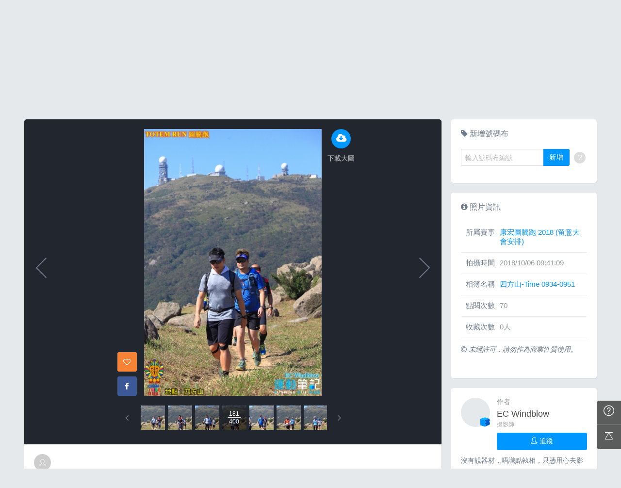

--- FILE ---
content_type: text/html; charset=UTF-8
request_url: https://hk.running.biji.co/index.php?q=album&act=photo&ap_id=5944705&type=album&album_id=18801&cid=1583&start=&end=&search_num=
body_size: 15087
content:
<!DOCTYPE html>
<html lang="zh-TW">

<head>
	<meta charset="utf-8">
	<meta http-equiv="cleartype" content="on">
	<meta name="viewport" content="width=device-width, height=device-height, initial-scale=1, user-scalable=1, maximum-scale=5.0, user-scalable=yes">
	<title>
		相簿影音 | 運動筆記HK | hk.running.biji.co	</title>
             <meta name="description" content="由熱情的攝影師為熱血的跑手拍攝動人的一刻">
    	<!-- facebook-setting -->
		<meta property="og:title" content="康宏圖騰跑 2018 (留意大會安排) | 運動筆記HK" />
	<meta property="og:site_name" content="運動筆記HK"/>
	<meta property="og:description" content=""/>
	<meta property="og:url" content="https://hk.running.biji.co/index.php?q=album&act=photo&ap_id=5944705&type=album&album_id=18801&cid=1583&start=&end=&search_num="/>
	<meta property="og:image" content="https://cdntwrunning.biji.co/1024_5E45BC0A-4580-B951-8294-3F922511C2CD.JPG"/>
				<meta property="og:type" content="article"/>
		<meta property="article:author" content="https://www.facebook.com/bijihk" />
		<meta property="article:publisher" content="https://www.facebook.com/bijihk" />
		<meta property="fb:app_id" content="230626213615077"/>

    <link rel="apple-touch-icon" sizes="180x180" href="/apple-touch-icon.png?v=20131013">
    <link rel="icon" type="image/png" sizes="32x32" href="/favicon-32x32.png?v=20131013">
    <link rel="icon" type="image/png" sizes="16x16" href="/favicon-16x16.png?v=20131013">
    <link rel="manifest" href="/site.webmanifest?v=20131013">
    <link rel="mask-icon" href="/safari-pinned-tab.svg?v=20131013" color="#5bbad5">
    <link rel="shortcut icon" href="/favicon.ico?v=20131013">
    <meta name="msapplication-TileColor" content="#da532c">
    <meta name="theme-color" content="#ffffff">
	<link href="/static/css/computer/main.css?v=1768929314" rel="stylesheet" media="all">
	<link href="/static/css/computer/adx.css" rel="stylesheet" media="all">
	<link href="https://cdnjs.cloudflare.com/ajax/libs/font-awesome/4.6.3/css/font-awesome.min.css" rel="stylesheet">
	<link href="https://cdnjs.cloudflare.com/ajax/libs/simple-line-icons/2.4.1/css/simple-line-icons.css" rel="stylesheet" media="all">
	<script src="https://cdnjs.cloudflare.com/ajax/libs/jquery/1.11.3/jquery.min.js"></script>
	<script src="https://cdnjs.cloudflare.com/ajax/libs/gsap/1.11.4/TweenMax.min.js"></script>
	<script src="/static/js/computer/jquery.lazyload.min.js"></script>
	<script src="/static/js/intersection-observer.js"></script>
	<script src="/static/js/computer/jquery.cookie.js"></script>
	<script src="/static/js/global.js?f=1434105305"></script>
	<script src="https://cdnjs.cloudflare.com/ajax/libs/socket.io/1.3.7/socket.io.min.js"></script>
	<!-- Start Alexa Certify Javascript -->
	<noscript><img src="https://d5nxst8fruw4z.cloudfront.net/atrk.gif?account=iZrXj1acFH00y6" style="display:none" height="1" width="1" alt="" /></noscript>
	<!-- End Alexa Certify Javascript -->
	<!-- Begin comScore Tag -->
	<script>
		var _comscore = _comscore || [];
		_comscore.push({
			c1: "2",
			c2: "31736412"
		});
		(function() {
			var s = document.createElement("script"),
				el = document.getElementsByTagName("script")[0];
			s.async = true;
			s.src = (document.location.protocol == "https:" ? "https://sb" : "http://b") + ".scorecardresearch.com/beacon.js";
			el.parentNode.insertBefore(s, el);
		})();
	</script>
	<noscript>
		<img src="https://sb.scorecardresearch.com/p?c1=2&c2=31736412&cv=2.0&cj=1" />
	</noscript>
	<!-- End comScore Tag -->
	<!-- Google's Sitelinks Search Box -->
	<script type="application/ld+json">
		{
			"@context": "https://schema.org",
			"@type": "WebSite",
			"url": "hk.running.biji.co",
			"potentialAction": {
				"@type": "SearchAction",
				"target": "https://query.example-petstore.com/search?q={search_term_string}",
				"query-input": "required name=search_term_string"
			}
		}
	</script>
	<script>
		(function(i, s, o, g, r, a, m) {
			i['GoogleAnalyticsObject'] = r;
			i[r] = i[r] || function() {
				(i[r].q = i[r].q || []).push(arguments)
			}, i[r].l = 1 * new Date();
			a = s.createElement(o),
				m = s.getElementsByTagName(o)[0];
			a.async = 1;
			a.src = g;
			m.parentNode.insertBefore(a, m)
		})(window, document, 'script', '//www.google-analytics.com/analytics.js', 'ga');

		ga('create', 'UA-19791415-23', 'auto');
				ga('send', 'pageview');

		document.domain = "biji.co";
		BOARD_SITE = 'https://hk.running.biji.co';
					is_login = 'false';
			</script>
</head>

<body>
		<div id="fb-root"></div>
	<script>
		(function(d, s, id) {
			var js, fjs = d.getElementsByTagName(s)[0];
			if (d.getElementById(id)) return;
			js = d.createElement(s);
			js.id = id;
			js.src = "//connect.facebook.net/zh_TW/sdk.js#xfbml=1&version=v2.7&appId=230626213615077"; //264917127026449";
			fjs.parentNode.insertBefore(js, fjs);
		}(document, 'script', 'facebook-jssdk'));
	</script>

		<div class="prograss-bar"></div>
	<header class="header">
		<div class="header-inner">
			<div class="header-top">
				<div class="header-left">
					<h1 class="branding">
						<a href="/" title="運動筆記HK">
							<img src="/static/images/default_img/logo.png" alt="運動筆記HK">
							<p class="hide-text">運動筆記HK</p>
						</a>
					</h1>
					<form id="js-global-search" class="g-search" action="javascript:;">
						<input class="g-search-input" type="text" placeholder="請輸入關鍵字">
						<button type="submit" class="g-search-btn"><i class="fa fa-search"></i></button>
						<!-- <div class="banner_ad" id="ad_W1" data-device="computer" data-position="W1" data-platform="hk.running.biji.co" data-width="0" data-special=""></div> -->
					</form>
				</div>
				<div class="header-right">
					<a href="/index.php?q=member&act=form_review" class="shortcut-btn"><i class="fa fa-pencil"></i>
	<div>寫網誌</div>
</a>
<a href="/index.php?q=album&act=form" class="shortcut-btn"><i class="fa fa-camera"></i>
	<div>傳照片</div>
</a>
<a href="?q=member&act=my_notify" class="g-notification fa fa-bell">
	</a>
<a href="?q=member&act=chat" class="g-notification fa fa-comments-o">
	</a>
<script>
	$(document).off('click', '.upload_album_btn_office').on('click', '.upload_album_btn_office', function(e) {
		var competition_id = $(this).attr('data-id');
		var competition_date = $(this).attr('data-date');
		var competition_type = $(this).attr('data-type');

		$.ajax({
			url: '/index.php?pop=pop&func=album&fename=album_upload_generate_file',
			type: 'POST',
			data: {
				'competition_id': competition_id,
				'competition_date': competition_date,
				'competition_type': competition_type
			},
			success: function(msg) {
				$('body').css('overflow', 'hidden');
				$('#index_pop_frame').html(msg);
				$('#index_pop_background').show();
				$('#index_pop_frame').append('<div class="func_cancel_bgclose is-hidden"></div>'); //取消點背景關閉
			}
		});
	});
</script>					<a href="https://hk.running.biji.co/login/login?next=https%3A%2F%2Fhk.running.biji.co%2Findex.php%3Fq%3Dalbum%26act%3Dphoto%26ap_id%3D5944705%26type%3Dalbum%26album_id%3D18801%26cid%3D1583%26start%3D%26end%3D%26search_num%3D" id="biji_central_login" class="g-member" title="前往我的個人首頁">
						<img class="avatar img-cover" src="//cdntwrunning.biji.co/default_avatar.jpg" alt="前往我的個人首頁">
					</a>
											<a href="https://hk.running.biji.co/login/login?next=https%3A%2F%2Fhk.running.biji.co%2Findex.php%3Fq%3Dalbum%26act%3Dphoto%26ap_id%3D5944705%26type%3Dalbum%26album_id%3D18801%26cid%3D1583%26start%3D%26end%3D%26search_num%3D" class="login_btn g-member-text">登入</a>
									</div>
			</div>
		</div>
		<nav class="g-nav">
			<ul class="g-nav-inner">
									<li class="g-nav-item ">
						<a href="/index.php?q=competition">賽事活動						</a>
						    <div class="g-subNav">
        <ul class="g-subNav-inner">
            <li class="g-subNav-item"><a href="/?q=competition&act=list_item&location=home">香港</a></li>
            <li class="g-subNav-item"><a href="/?q=competition&act=list_item&location=taiwan">臺灣</a></li>
            <li class="g-subNav-item"><a href="/?q=competition&act=list_item&location=oversea">國際</a></li>
        </ul>
    </div>




					</li>
									<li class="g-nav-item is-acted">
						<a href="/index.php?q=album">相簿影音						</a>
						<div class="g-subNav">
	<ul class="g-subNav-inner">
		<li class="g-subNav-item"><a href="/index.php?q=album">賽事影音相簿</a></li>
		<!-- <li class="g-subNav-item"><a href="/index.php?q=album&act=smart_video">賽事影音專區</a></li> -->
		<li class="g-subNav-item"><a href="/index.php?q=video&act=list">跑步好影片</a></li>
		<li class="g-subNav-item"><a href="/index.php?q=album&act=runners_voice">Runner's Voice</a></li>
	</ul>
</div>
					</li>
									<li class="g-nav-item ">
						<a href="/index.php?q=news">文章						</a>
						<!--<div class="g-subNav">
	<ul class="g-subNav-inner">
		<li class="g-subNav-item"><a href="/index.php?q=news&label=5">賽事訊息</a></li>
		<li class="g-subNav-item"><a href="/index.php?q=news&label=2">知識專欄</a></li>
		<li class="g-subNav-item"><a href="/index.php?q=news&label=4">精選心得</a></li>
		<li class="g-subNav-item"><a href="/index.php?q=news&label=1">產品活動</a></li>
		<li class="g-subNav-item"><a href='/index.php?q=topic' >主題</a></li>
	</ul>
</div>
-->

    <div class="g-subNav">
        <ul class="g-subNav-inner">
                            <li class="g-subNav-item"><a href="/index.php?q=news&label=5">賽事訊息</a></li>
                            <li class="g-subNav-item"><a href="/index.php?q=news&label=2">知識專欄</a></li>
                            <li class="g-subNav-item"><a href="/index.php?q=news&label=4">精選心得</a></li>
                            <li class="g-subNav-item"><a href="/index.php?q=news&label=1">產品活動</a></li>
                            <li class="g-subNav-item"><a href="/index.php?q=news&label=11183">運科訓練</a></li>
                            <li class="g-subNav-item"><a href="/index.php?q=news&label=11185">人物故事</a></li>
                            <li class="g-subNav-item"><a href="/index.php?q=news&label=11184">其他</a></li>
                        <!-- 		<li class="g-subNav-item"><a href='/index.php?q=topic' >主題</a></li> -->
        </ul>
    </div>

					</li>
									<li class="g-nav-item ">
						<a href="/index.php?q=review">網誌						</a>
						<div class="g-subNav">
	<ul class="g-subNav-inner">
				<li class="g-subNav-item"><a href="/index.php?q=review&cate=new">最新網誌</a></li>
				<li class="g-subNav-item"><a href="/index.php?q=review&cate=competition">賽事訊息</a></li>
				<li class="g-subNav-item"><a href="/index.php?q=review&cate=knowledge">知識專欄</a></li>
				<li class="g-subNav-item"><a href="/index.php?q=review&cate=experience">精選心得</a></li>
				<li class="g-subNav-item"><a href="/index.php?q=review&cate=equipment">產品活動</a></li>
				<li class="g-subNav-item"><a href="/index.php?q=review&cate=train">運科訓練</a></li>
				<li class="g-subNav-item"><a href="/index.php?q=review&cate=story">人物故事</a></li>
				<li class="g-subNav-item"><a href="/index.php?q=review&cate=other">其他</a></li>
			
		<li class="g-subNav-item"><a href="/index.php?q=mastergroup&act=list&type=writer">專欄作家</a></li>
	</ul>
</div>
					</li>
									<li class="g-nav-item ">
						<a href="/index.php?q=buy">購物						</a>
											</li>
								<li class="g-nav-item">
					<a href="/index.php?q=topic&act=article&specialid=24">教練.專家專欄</a>
				</li>
				<li class="g-nav-item">
					<a href="/index.php?q=topic">文章專輯</a>
				</li>
			</ul>
		</nav>
	</header>
	<!-- Begin ADX code -->
			<div id="adx_A" class="adx-A">
			<div id="adx_toggle_btn" class="toggle-btn is-hidden">展開</div>
											</div>
		<!-- End ADX code -->

<div id="wrap" class="wrap">
					<div class="breadcrumbs col-c12">
			<a href='/'>首頁</a> 
			 <i class="fa fa-angle-right"></i> <a href='/index.php?q=album'>賽事影音相簿</a> <i class="fa fa-angle-right"></i> <a href='/index.php?q=album&act=gallery_album&competition_id=1583&competition_name=康宏圖騰跑 2018 (留意大會安排)'&subtitle=康宏圖騰跑 2018 (留意大會安排)>康宏圖騰跑 2018 (留意大會安排)</a> <i class="fa fa-angle-right"></i> <a href='/index.php?q=album&act=photo_list&type=album&start=&end=&album_id=18801&cid=1583&album_name=四方山-Time 0934-0951&subtitle='>四方山-Time 0934-0951</a> <i class="fa fa-angle-right"></i> <a href='/index.php?q=album&act=photo&ap_id=5944705&type=album&album_id=18801&cid=1583&start=&end=&search_num='>5944705</a>		</div>
	
	                <div id="ad_A4" class="banner_ad ad-a4"
                     data-site="running" data-q="album" data-act="photo"
                     data-device="computer" data-position="A4"
                     data-platform="hk.running.biji.co" data-width="1180"  data-special="" style=""></div>
            
<link rel="stylesheet" type="text/css" href="//cdn.jsdelivr.net/jquery.slick/1.5.9/slick.css">
<script src="//cdn.jsdelivr.net/jquery.slick/1.5.9/slick.min.js"></script>
<script src="/static/js/computer/jquery.elevatezoom.js"></script>
<div class="album-single-photo row">
	<div class="main-content card--5 shadow-z1 col-c8-8">
		<section class="photo-preview-wrap">
			<div class="photo-preview-block">
				<div class="photo-wrap">
					<img id="photo_img" src="https://cdntwrunning.biji.co/600_5E45BC0A-4580-B951-8294-3F922511C2CD.JPG" class="photo_img photo-img"  data-zoom-image="https://cdntwrunning.biji.co/1024_5E45BC0A-4580-B951-8294-3F922511C2CD.JPG">
					<div class="icon-func-block">
																											<a href="https://hk.running.biji.co/login/login?next=https%3A%2F%2Fhk.running.biji.co%2Findex.php%3Fq%3Dalbum%26act%3Dphoto%26ap_id%3D5944705%26type%3Dalbum%26album_id%3D18801%26cid%3D1583%26start%3D%26end%3D%26search_num%3D" class="func-item" target="_self">
									<div class="func-icon"><i class="fa fa-cloud-download"></i></div>
									<div class="func-text">下載大圖</div>
								</a>
																					<!--<a href="javascript:;" class="func-item pretty pretty_photo_btn" data-pid=1 target="_blank" download>
									<div class="func-icon"><i class="fa fa-magic"></i></div>
									<div class="func-text">精緻修圖</div>
								</a>-->
																	</div>
					<div class="sns-block">

												<a id='collect5944705' href="javascript:;" class="btn btn-square--m btn--collect photo_colloect " data-id='5944705' data-status='not_yet'>
							<i class="fa fa-heart-o"></i>
						</a>
						<i class="fa fa-google"></i>
						</a>
						<a href="https://www.facebook.com/share.php?u=https%3A%2F%2Fhk.running.biji.co%2Findex.php%3Fq%3Dalbum%26act%3Dphoto%26ap_id%3D5944705%26type%3Dalbum%26album_id%3D18801%26cid%3D1583%26start%3D%26end%3D%26search_num%3D&title=康宏圖騰跑 2018 (留意大會安排)" class="btn btn-square--m btn--facebook" target="_blank">
							<i class="fa fa-facebook"></i>
						</a>
					</div>
				</div>
								<div id='prev_item' class='change_item photo-preview-arrow pre-btn' data-id='5944197' data-start='' data-end=''></div>
												<div id='next_item' class='change_item photo-preview-arrow next-btn' data-id='5945009' data-start='' data-end=''></div>
							</div>
			<div class="photo-preview-list-wrap shadow-z1">
				<div class="photo-preview-list photo_preview_list">
										<a href='/index.php?q=album&act=photo&ap_id=5944458&type=album&album_id=18801&cid=1583&start=&end=&search_num=' >
					<div class="photo-preview-item " style="background-image:url('https://cdntwrunning.biji.co/150_F6563A94-AEA5-EC63-0756-B450C4928367.JPG');">
											</div>
					</a>
										<a href='/index.php?q=album&act=photo&ap_id=5944159&type=album&album_id=18801&cid=1583&start=&end=&search_num=' >
					<div class="photo-preview-item " style="background-image:url('https://cdntwrunning.biji.co/150_B69CE675-23CA-B0BB-21CA-0F840A59F53A.JPG');">
											</div>
					</a>
										<a href='/index.php?q=album&act=photo&ap_id=5944171&type=album&album_id=18801&cid=1583&start=&end=&search_num=' >
					<div class="photo-preview-item " style="background-image:url('https://cdntwrunning.biji.co/150_9F36B586-F7C6-4F28-CFF9-F2418A3A08CE.JPG');">
											</div>
					</a>
										<a href='/index.php?q=album&act=photo&ap_id=5944758&type=album&album_id=18801&cid=1583&start=&end=&search_num=' >
					<div class="photo-preview-item " style="background-image:url('https://cdntwrunning.biji.co/150_827326FC-14F5-A1C2-CEDE-3A249D1919A8.JPG');">
											</div>
					</a>
										<a href='/index.php?q=album&act=photo&ap_id=5944711&type=album&album_id=18801&cid=1583&start=&end=&search_num=' >
					<div class="photo-preview-item " style="background-image:url('https://cdntwrunning.biji.co/150_6EAB7CEC-5560-EA97-C208-D65A1F00C2AA.JPG');">
											</div>
					</a>
										<a href='/index.php?q=album&act=photo&ap_id=5944726&type=album&album_id=18801&cid=1583&start=&end=&search_num=' >
					<div class="photo-preview-item " style="background-image:url('https://cdntwrunning.biji.co/150_2C7C8EEF-D3EE-642C-C3C2-C80C900B054D.JPG');">
											</div>
					</a>
										<a href='/index.php?q=album&act=photo&ap_id=5944174&type=album&album_id=18801&cid=1583&start=&end=&search_num=' >
					<div class="photo-preview-item " style="background-image:url('https://cdntwrunning.biji.co/150_A94320F0-65E7-0EF2-ADA8-A47B0A932C3E.JPG');">
											</div>
					</a>
										<a href='/index.php?q=album&act=photo&ap_id=5944358&type=album&album_id=18801&cid=1583&start=&end=&search_num=' >
					<div class="photo-preview-item " style="background-image:url('https://cdntwrunning.biji.co/150_B3E62059-47A9-BC82-0C67-E0866C7184B3.JPG');">
											</div>
					</a>
										<a href='/index.php?q=album&act=photo&ap_id=5944197&type=album&album_id=18801&cid=1583&start=&end=&search_num=' >
					<div class="photo-preview-item " style="background-image:url('https://cdntwrunning.biji.co/150_F4CDBA34-1EED-8175-7DF9-C00917C6FF89.JPG');">
											</div>
					</a>
										<a href='/index.php?q=album&act=photo&ap_id=5944705&type=album&album_id=18801&cid=1583&start=&end=&search_num=' >
					<div class="photo-preview-item is-acted" style="background-image:url('https://cdntwrunning.biji.co/150_5E45BC0A-4580-B951-8294-3F922511C2CD.JPG');">
												<div class="photo-num-wrap">
							<div class="photo-index">181</div>
							<div class="photo-num">400</div>
						</div>
											</div>
					</a>
										<a href='/index.php?q=album&act=photo&ap_id=5945009&type=album&album_id=18801&cid=1583&start=&end=&search_num=' >
					<div class="photo-preview-item " style="background-image:url('https://cdntwrunning.biji.co/150_E2FDDDDD-767F-7CA5-52BC-7E1C9F0E11C7.JPG');">
											</div>
					</a>
										<a href='/index.php?q=album&act=photo&ap_id=5945150&type=album&album_id=18801&cid=1583&start=&end=&search_num=' >
					<div class="photo-preview-item " style="background-image:url('https://cdntwrunning.biji.co/150_5C52DD34-C1EB-0F68-C487-11CD80D922D4.JPG');">
											</div>
					</a>
										<a href='/index.php?q=album&act=photo&ap_id=5945068&type=album&album_id=18801&cid=1583&start=&end=&search_num=' >
					<div class="photo-preview-item " style="background-image:url('https://cdntwrunning.biji.co/150_86A47045-6293-4145-D31A-3A1303C85138.JPG');">
											</div>
					</a>
										<a href='/index.php?q=album&act=photo&ap_id=5944367&type=album&album_id=18801&cid=1583&start=&end=&search_num=' >
					<div class="photo-preview-item " style="background-image:url('https://cdntwrunning.biji.co/150_CAC57C4A-7862-C5A7-A45F-3431CE906101.JPG');">
											</div>
					</a>
										<a href='/index.php?q=album&act=photo&ap_id=5944296&type=album&album_id=18801&cid=1583&start=&end=&search_num=' >
					<div class="photo-preview-item " style="background-image:url('https://cdntwrunning.biji.co/150_45AA06E4-AD84-D83E-0BEB-9EE1E3561EB4.JPG');">
											</div>
					</a>
										<a href='/index.php?q=album&act=photo&ap_id=5945153&type=album&album_id=18801&cid=1583&start=&end=&search_num=' >
					<div class="photo-preview-item " style="background-image:url('https://cdntwrunning.biji.co/150_C541E021-A5E0-179A-9E49-2EAE89AA92FD.JPG');">
											</div>
					</a>
										<a href='/index.php?q=album&act=photo&ap_id=5944319&type=album&album_id=18801&cid=1583&start=&end=&search_num=' >
					<div class="photo-preview-item " style="background-image:url('https://cdntwrunning.biji.co/150_241DAA4B-7316-1018-1B3E-6DE7ABB9B93D.JPG');">
											</div>
					</a>
										<a href='/index.php?q=album&act=photo&ap_id=5944904&type=album&album_id=18801&cid=1583&start=&end=&search_num=' >
					<div class="photo-preview-item " style="background-image:url('https://cdntwrunning.biji.co/150_98E706CD-CA6B-E527-7533-E762314747BE.JPG');">
											</div>
					</a>
										<a href='/index.php?q=album&act=photo&ap_id=5944594&type=album&album_id=18801&cid=1583&start=&end=&search_num=' >
					<div class="photo-preview-item " style="background-image:url('https://cdntwrunning.biji.co/150_750EA8D6-33F5-FDBD-6FC2-4B26FD48DB15.JPG');">
											</div>
					</a>
										<a href='/index.php?q=album&act=photo&ap_id=5944779&type=album&album_id=18801&cid=1583&start=&end=&search_num=' >
					<div class="photo-preview-item " style="background-image:url('https://cdntwrunning.biji.co/150_8AB92F04-D1FF-148B-4DEF-EB71D36AD41F.JPG');">
											</div>
					</a>
										<a href='/index.php?q=album&act=photo&ap_id=5944127&type=album&album_id=18801&cid=1583&start=&end=&search_num=' >
					<div class="photo-preview-item " style="background-image:url('https://cdntwrunning.biji.co/150_2C553FDB-1AA4-6D60-1694-DD308232EE44.JPG');">
											</div>
					</a>
										<a href='/index.php?q=album&act=photo&ap_id=5944239&type=album&album_id=18801&cid=1583&start=&end=&search_num=' >
					<div class="photo-preview-item " style="background-image:url('https://cdntwrunning.biji.co/150_6C2BAB53-B9D7-EFDA-FCCD-8E3B7414F8A4.JPG');">
											</div>
					</a>
										<a href='/index.php?q=album&act=photo&ap_id=5944303&type=album&album_id=18801&cid=1583&start=&end=&search_num=' >
					<div class="photo-preview-item " style="background-image:url('https://cdntwrunning.biji.co/150_667315E6-69B2-6905-6ED8-9F94DA770E4D.JPG');">
											</div>
					</a>
										<a href='/index.php?q=album&act=photo&ap_id=5944947&type=album&album_id=18801&cid=1583&start=&end=&search_num=' >
					<div class="photo-preview-item " style="background-image:url('https://cdntwrunning.biji.co/150_27C33C0E-E0C6-16E2-3C95-0EE12052941D.JPG');">
											</div>
					</a>
										<a href='/index.php?q=album&act=photo&ap_id=5944884&type=album&album_id=18801&cid=1583&start=&end=&search_num=' >
					<div class="photo-preview-item " style="background-image:url('https://cdntwrunning.biji.co/150_A42A145B-3C28-B4D3-84D8-BADCDA700CA4.JPG');">
											</div>
					</a>
										<a href='/index.php?q=album&act=photo&ap_id=5944496&type=album&album_id=18801&cid=1583&start=&end=&search_num=' >
					<div class="photo-preview-item " style="background-image:url('https://cdntwrunning.biji.co/150_2551817B-747C-7ECF-394E-98C131CB9136.JPG');">
											</div>
					</a>
										<a href='/index.php?q=album&act=photo&ap_id=5944087&type=album&album_id=18801&cid=1583&start=&end=&search_num=' >
					<div class="photo-preview-item " style="background-image:url('https://cdntwrunning.biji.co/150_AFECB140-499A-652A-6809-6A2168FFEB96.JPG');">
											</div>
					</a>
										<a href='/index.php?q=album&act=photo&ap_id=5944514&type=album&album_id=18801&cid=1583&start=&end=&search_num=' >
					<div class="photo-preview-item " style="background-image:url('https://cdntwrunning.biji.co/150_BDA66651-C9D5-5225-3FB4-FE89173B25A2.JPG');">
											</div>
					</a>
										<a href='/index.php?q=album&act=photo&ap_id=5944060&type=album&album_id=18801&cid=1583&start=&end=&search_num=' >
					<div class="photo-preview-item " style="background-image:url('https://cdntwrunning.biji.co/150_DB769C13-6A37-747F-C062-E24F2DAC0A19.JPG');">
											</div>
					</a>
										<a href='/index.php?q=album&act=photo&ap_id=5944063&type=album&album_id=18801&cid=1583&start=&end=&search_num=' >
					<div class="photo-preview-item " style="background-image:url('https://cdntwrunning.biji.co/150_9E053B36-D79E-DF41-14FE-560300632820.JPG');">
											</div>
					</a>
										<a href='/index.php?q=album&act=photo&ap_id=5944652&type=album&album_id=18801&cid=1583&start=&end=&search_num=' >
					<div class="photo-preview-item " style="background-image:url('https://cdntwrunning.biji.co/150_513754FF-15DC-C557-9F54-DF01306BCBC8.JPG');">
											</div>
					</a>
										<a href='/index.php?q=album&act=photo&ap_id=5944523&type=album&album_id=18801&cid=1583&start=&end=&search_num=' >
					<div class="photo-preview-item " style="background-image:url('https://cdntwrunning.biji.co/150_F2A9DDEA-EEC1-F1E0-EE13-0F2489FB765C.JPG');">
											</div>
					</a>
										<a href='/index.php?q=album&act=photo&ap_id=5944693&type=album&album_id=18801&cid=1583&start=&end=&search_num=' >
					<div class="photo-preview-item " style="background-image:url('https://cdntwrunning.biji.co/150_4DBDE2CF-A779-871A-0EC9-69E1A66512B8.JPG');">
											</div>
					</a>
										<a href='/index.php?q=album&act=photo&ap_id=5944570&type=album&album_id=18801&cid=1583&start=&end=&search_num=' >
					<div class="photo-preview-item " style="background-image:url('https://cdntwrunning.biji.co/150_DE448CBE-D963-8304-27BA-A7F3E09CBBC7.JPG');">
											</div>
					</a>
										<a href='/index.php?q=album&act=photo&ap_id=5944617&type=album&album_id=18801&cid=1583&start=&end=&search_num=' >
					<div class="photo-preview-item " style="background-image:url('https://cdntwrunning.biji.co/150_BCE4E1CD-2E78-8667-0DA7-5162B7F823FE.JPG');">
											</div>
					</a>
										<a href='/index.php?q=album&act=photo&ap_id=5944561&type=album&album_id=18801&cid=1583&start=&end=&search_num=' >
					<div class="photo-preview-item " style="background-image:url('https://cdntwrunning.biji.co/150_62F311F9-EB2A-5447-5AB8-8D1C914DA002.JPG');">
											</div>
					</a>
										<a href='/index.php?q=album&act=photo&ap_id=5944404&type=album&album_id=18801&cid=1583&start=&end=&search_num=' >
					<div class="photo-preview-item " style="background-image:url('https://cdntwrunning.biji.co/150_34D72887-9FB2-D5EC-1C44-95D05D9C4493.JPG');">
											</div>
					</a>
										<a href='/index.php?q=album&act=photo&ap_id=5945172&type=album&album_id=18801&cid=1583&start=&end=&search_num=' >
					<div class="photo-preview-item " style="background-image:url('https://cdntwrunning.biji.co/150_5F265152-E388-5695-E2C6-E51CAB2E793B.JPG');">
											</div>
					</a>
										<a href='/index.php?q=album&act=photo&ap_id=5944144&type=album&album_id=18801&cid=1583&start=&end=&search_num=' >
					<div class="photo-preview-item " style="background-image:url('https://cdntwrunning.biji.co/150_1CE6A6FD-64C0-0361-D79E-9E07561EEA11.JPG');">
											</div>
					</a>
										<a href='/index.php?q=album&act=photo&ap_id=5945027&type=album&album_id=18801&cid=1583&start=&end=&search_num=' >
					<div class="photo-preview-item " style="background-image:url('https://cdntwrunning.biji.co/150_13CC7FE7-A629-EF47-F302-0B7B367B6957.JPG');">
											</div>
					</a>
										<a href='/index.php?q=album&act=photo&ap_id=5944552&type=album&album_id=18801&cid=1583&start=&end=&search_num=' >
					<div class="photo-preview-item " style="background-image:url('https://cdntwrunning.biji.co/150_896A32C8-0995-F93F-B924-1ECE4E0F62D6.JPG');">
											</div>
					</a>
										<a href='/index.php?q=album&act=photo&ap_id=5945135&type=album&album_id=18801&cid=1583&start=&end=&search_num=' >
					<div class="photo-preview-item " style="background-image:url('https://cdntwrunning.biji.co/150_66B5C67D-180A-434F-4644-1BA5060DBEEE.JPG');">
											</div>
					</a>
										<a href='/index.php?q=album&act=photo&ap_id=5944791&type=album&album_id=18801&cid=1583&start=&end=&search_num=' >
					<div class="photo-preview-item " style="background-image:url('https://cdntwrunning.biji.co/150_CF743652-686C-8D30-6A9D-D5DE374E931E.JPG');">
											</div>
					</a>
										<a href='/index.php?q=album&act=photo&ap_id=5944399&type=album&album_id=18801&cid=1583&start=&end=&search_num=' >
					<div class="photo-preview-item " style="background-image:url('https://cdntwrunning.biji.co/150_B61D50EC-F2B8-EFF4-A2C1-5DD3BB7A83B0.JPG');">
											</div>
					</a>
										<a href='/index.php?q=album&act=photo&ap_id=5944703&type=album&album_id=18801&cid=1583&start=&end=&search_num=' >
					<div class="photo-preview-item " style="background-image:url('https://cdntwrunning.biji.co/150_F16C5050-C5D6-B58D-D41E-0654E40495CB.JPG');">
											</div>
					</a>
										<a href='/index.php?q=album&act=photo&ap_id=5944994&type=album&album_id=18801&cid=1583&start=&end=&search_num=' >
					<div class="photo-preview-item " style="background-image:url('https://cdntwrunning.biji.co/150_35C5663E-3F72-1226-1FD6-C8B7929C7E0B.JPG');">
											</div>
					</a>
										<a href='/index.php?q=album&act=photo&ap_id=5944316&type=album&album_id=18801&cid=1583&start=&end=&search_num=' >
					<div class="photo-preview-item " style="background-image:url('https://cdntwrunning.biji.co/150_75DC7809-70B8-5083-51E7-176E1C1449AD.JPG');">
											</div>
					</a>
										<a href='/index.php?q=album&act=photo&ap_id=5944936&type=album&album_id=18801&cid=1583&start=&end=&search_num=' >
					<div class="photo-preview-item " style="background-image:url('https://cdntwrunning.biji.co/150_15DA49CA-2ACC-097B-D17B-0B7215EC61D8.JPG');">
											</div>
					</a>
										<a href='/index.php?q=album&act=photo&ap_id=5944942&type=album&album_id=18801&cid=1583&start=&end=&search_num=' >
					<div class="photo-preview-item " style="background-image:url('https://cdntwrunning.biji.co/150_E446AFBB-DA5D-C020-1CA1-12097564D62E.JPG');">
											</div>
					</a>
										<a href='/index.php?q=album&act=photo&ap_id=5944132&type=album&album_id=18801&cid=1583&start=&end=&search_num=' >
					<div class="photo-preview-item " style="background-image:url('https://cdntwrunning.biji.co/150_9AFD1B36-727E-CB87-D1A5-7FE7A5EAE31B.JPG');">
											</div>
					</a>
										<a href='/index.php?q=album&act=photo&ap_id=5945015&type=album&album_id=18801&cid=1583&start=&end=&search_num=' >
					<div class="photo-preview-item " style="background-image:url('https://cdntwrunning.biji.co/150_5DFE9FD9-BD6E-9647-1B7A-ED7BCE2D504D.JPG');">
											</div>
					</a>
										<a href='/index.php?q=album&act=photo&ap_id=5945101&type=album&album_id=18801&cid=1583&start=&end=&search_num=' >
					<div class="photo-preview-item " style="background-image:url('https://cdntwrunning.biji.co/150_FB5C8968-3934-68E8-429B-1ADC9F49FB2F.JPG');">
											</div>
					</a>
										<a href='/index.php?q=album&act=photo&ap_id=5944649&type=album&album_id=18801&cid=1583&start=&end=&search_num=' >
					<div class="photo-preview-item " style="background-image:url('https://cdntwrunning.biji.co/150_E6876530-3AAB-D03A-9185-F0BF622B98C0.JPG');">
											</div>
					</a>
										<a href='/index.php?q=album&act=photo&ap_id=5944667&type=album&album_id=18801&cid=1583&start=&end=&search_num=' >
					<div class="photo-preview-item " style="background-image:url('https://cdntwrunning.biji.co/150_DB540D06-4308-3050-6CBC-ED754B1AE8B7.JPG');">
											</div>
					</a>
										<a href='/index.php?q=album&act=photo&ap_id=5944224&type=album&album_id=18801&cid=1583&start=&end=&search_num=' >
					<div class="photo-preview-item " style="background-image:url('https://cdntwrunning.biji.co/150_2D84E43A-694F-9B70-DFB8-BCA9E044BCC7.JPG');">
											</div>
					</a>
										<a href='/index.php?q=album&act=photo&ap_id=5944464&type=album&album_id=18801&cid=1583&start=&end=&search_num=' >
					<div class="photo-preview-item " style="background-image:url('https://cdntwrunning.biji.co/150_70FD910F-5A72-4646-6C65-606A36F96DC2.JPG');">
											</div>
					</a>
										<a href='/index.php?q=album&act=photo&ap_id=5944517&type=album&album_id=18801&cid=1583&start=&end=&search_num=' >
					<div class="photo-preview-item " style="background-image:url('https://cdntwrunning.biji.co/150_25F01008-3B41-AC38-9069-C31BB80422CC.JPG');">
											</div>
					</a>
										<a href='/index.php?q=album&act=photo&ap_id=5944260&type=album&album_id=18801&cid=1583&start=&end=&search_num=' >
					<div class="photo-preview-item " style="background-image:url('https://cdntwrunning.biji.co/150_9BE95254-E2B7-EEEB-83C2-35D2E9322E64.JPG');">
											</div>
					</a>
										<a href='/index.php?q=album&act=photo&ap_id=5944375&type=album&album_id=18801&cid=1583&start=&end=&search_num=' >
					<div class="photo-preview-item " style="background-image:url('https://cdntwrunning.biji.co/150_404B7C10-6C22-13F9-E9C9-87268193D437.JPG');">
											</div>
					</a>
										<a href='/index.php?q=album&act=photo&ap_id=5944875&type=album&album_id=18801&cid=1583&start=&end=&search_num=' >
					<div class="photo-preview-item " style="background-image:url('https://cdntwrunning.biji.co/150_365DBFC3-C477-E07C-576F-1469EE26C6DC.JPG');">
											</div>
					</a>
										<a href='/index.php?q=album&act=photo&ap_id=5944287&type=album&album_id=18801&cid=1583&start=&end=&search_num=' >
					<div class="photo-preview-item " style="background-image:url('https://cdntwrunning.biji.co/150_114340C4-22A1-F2C5-7096-8E8D195404EE.JPG');">
											</div>
					</a>
										<a href='/index.php?q=album&act=photo&ap_id=5944855&type=album&album_id=18801&cid=1583&start=&end=&search_num=' >
					<div class="photo-preview-item " style="background-image:url('https://cdntwrunning.biji.co/150_A3B5DD07-3B28-43C5-FBB5-7C4E36774DF6.JPG');">
											</div>
					</a>
										<a href='/index.php?q=album&act=photo&ap_id=5944078&type=album&album_id=18801&cid=1583&start=&end=&search_num=' >
					<div class="photo-preview-item " style="background-image:url('https://cdntwrunning.biji.co/150_9BFF67A7-D785-2163-B68C-277264B53456.JPG');">
											</div>
					</a>
										<a href='/index.php?q=album&act=photo&ap_id=5944803&type=album&album_id=18801&cid=1583&start=&end=&search_num=' >
					<div class="photo-preview-item " style="background-image:url('https://cdntwrunning.biji.co/150_573241CB-6EFC-DE3C-D826-B132BDB6BCDF.JPG');">
											</div>
					</a>
										<a href='/index.php?q=album&act=photo&ap_id=5945089&type=album&album_id=18801&cid=1583&start=&end=&search_num=' >
					<div class="photo-preview-item " style="background-image:url('https://cdntwrunning.biji.co/150_3A7A6724-6515-A90D-B7AC-9EA27D0A1441.JPG');">
											</div>
					</a>
										<a href='/index.php?q=album&act=photo&ap_id=5944767&type=album&album_id=18801&cid=1583&start=&end=&search_num=' >
					<div class="photo-preview-item " style="background-image:url('https://cdntwrunning.biji.co/150_44E75945-CB5C-3050-25FC-420C4112EBAA.JPG');">
											</div>
					</a>
										<a href='/index.php?q=album&act=photo&ap_id=5945118&type=album&album_id=18801&cid=1583&start=&end=&search_num=' >
					<div class="photo-preview-item " style="background-image:url('https://cdntwrunning.biji.co/150_D3F61FDD-A13C-335D-2C75-30F90634A91D.JPG');">
											</div>
					</a>
										<a href='/index.php?q=album&act=photo&ap_id=5944732&type=album&album_id=18801&cid=1583&start=&end=&search_num=' >
					<div class="photo-preview-item " style="background-image:url('https://cdntwrunning.biji.co/150_1662D1E1-DF68-9999-C56E-36F313904DB1.JPG');">
											</div>
					</a>
										<a href='/index.php?q=album&act=photo&ap_id=5944106&type=album&album_id=18801&cid=1583&start=&end=&search_num=' >
					<div class="photo-preview-item " style="background-image:url('https://cdntwrunning.biji.co/150_5EE0ECFC-EC26-FDBE-0942-80D2A17D8E2B.JPG');">
											</div>
					</a>
										<a href='/index.php?q=album&act=photo&ap_id=5945160&type=album&album_id=18801&cid=1583&start=&end=&search_num=' >
					<div class="photo-preview-item " style="background-image:url('https://cdntwrunning.biji.co/150_BC554D93-BEBB-D88B-7E05-9131BD51529D.JPG');">
											</div>
					</a>
										<a href='/index.php?q=album&act=photo&ap_id=5945166&type=album&album_id=18801&cid=1583&start=&end=&search_num=' >
					<div class="photo-preview-item " style="background-image:url('https://cdntwrunning.biji.co/150_0CCED5A0-5D33-9704-3286-6B0D7200FC9A.JPG');">
											</div>
					</a>
										<a href='/index.php?q=album&act=photo&ap_id=5944273&type=album&album_id=18801&cid=1583&start=&end=&search_num=' >
					<div class="photo-preview-item " style="background-image:url('https://cdntwrunning.biji.co/150_408328B2-B77E-A042-C9B3-64E526FE20B8.JPG');">
											</div>
					</a>
										<a href='/index.php?q=album&act=photo&ap_id=5944930&type=album&album_id=18801&cid=1583&start=&end=&search_num=' >
					<div class="photo-preview-item " style="background-image:url('https://cdntwrunning.biji.co/150_4CAC5219-D821-1820-EBFA-7C16BA527640.JPG');">
											</div>
					</a>
										<a href='/index.php?q=album&act=photo&ap_id=5944109&type=album&album_id=18801&cid=1583&start=&end=&search_num=' >
					<div class="photo-preview-item " style="background-image:url('https://cdntwrunning.biji.co/150_3EE7D91B-3BE3-529C-6EA6-C0EE93A0ECCC.JPG');">
											</div>
					</a>
										<a href='/index.php?q=album&act=photo&ap_id=5944773&type=album&album_id=18801&cid=1583&start=&end=&search_num=' >
					<div class="photo-preview-item " style="background-image:url('https://cdntwrunning.biji.co/150_A57C64B4-2079-1243-3ED1-7D9A4C77C72B.JPG');">
											</div>
					</a>
										<a href='/index.php?q=album&act=photo&ap_id=5944953&type=album&album_id=18801&cid=1583&start=&end=&search_num=' >
					<div class="photo-preview-item " style="background-image:url('https://cdntwrunning.biji.co/150_C256F131-0E48-145E-5344-63C5FC5FD96E.JPG');">
											</div>
					</a>
										<a href='/index.php?q=album&act=photo&ap_id=5944387&type=album&album_id=18801&cid=1583&start=&end=&search_num=' >
					<div class="photo-preview-item " style="background-image:url('https://cdntwrunning.biji.co/150_91BEC245-4CC2-ED2A-8F09-B3D03E2867D8.JPG');">
											</div>
					</a>
										<a href='/index.php?q=album&act=photo&ap_id=5944620&type=album&album_id=18801&cid=1583&start=&end=&search_num=' >
					<div class="photo-preview-item " style="background-image:url('https://cdntwrunning.biji.co/150_7342F19D-2461-13FF-B062-089847491DE9.JPG');">
											</div>
					</a>
										<a href='/index.php?q=album&act=photo&ap_id=5944057&type=album&album_id=18801&cid=1583&start=&end=&search_num=' >
					<div class="photo-preview-item " style="background-image:url('https://cdntwrunning.biji.co/150_E5F920F8-D651-3CB8-D57D-8B2785C010FF.JPG');">
											</div>
					</a>
										<a href='/index.php?q=album&act=photo&ap_id=5944281&type=album&album_id=18801&cid=1583&start=&end=&search_num=' >
					<div class="photo-preview-item " style="background-image:url('https://cdntwrunning.biji.co/150_11235512-602F-DF51-48A2-1D49BBF51FC2.JPG');">
											</div>
					</a>
									</div>
			</div>
		</section>
		<!-- Begin ADX code -->
        <div class="dfp adx-p20" id="div-gpt-ad-1539312034237-0" data-width="728" data-height="90" data-path="/21648705/biji_runninghk_p_P3_728X90"></div>
        <!-- End ADX code -->
		<div class="discuss-wrap" id="discuss_panel">
						 <script>
				//load 留言資料進來
				$.ajax({
					url: '/index.php?pop=ajax&func=discuss&fename=inner_discuss',
					type: 'POST',
					data: {'plugin_type':"album",'plugin_key':"5944705",'page':1,'loginUrl':"https%3A%2F%2Fhk.running.biji.co%2Findex.php%3Fq%3Dalbum%26act%3Dphoto%26ap_id%3D5944705%26type%3Dalbum%26album_id%3D18801%26cid%3D1583%26start%3D%26end%3D%26search_num%3D"
							,'dis_id':""},
					success:function (msg){
						$('#discuss_panel').html(msg);
					}
				});
			</script>
		</div>
	</div>
	<aside class="col-c3-2">
				<div class="photo-tag card--5 section-block-pd shadow-z1">
			<h3 class="nake-title--sidebar">
				<i class="fa fa-tag"></i> 新增號碼布
							</h3>
			<div class="search-form">
		        <div class="search-input-wrap">
		            <input id="number_tag" class="search-input" type="text" name="" placeholder="輸入號碼布編號">
		        </div>
		        <a href="javascript:;" class="search-btn save_number_tag" data-id='5944705'>新增</a>
			</div>
			<a class="icon-qa" href="https://hk.running.biji.co/index.php?q=news&act=info&id=833&subtitle=%5B%E5%85%AC%E5%91%8A%5D%20%E6%89%BE%E4%B8%8D%E5%88%B0%E7%9B%B8%E7%89%87%EF%BC%9F%E5%B8%B8%E8%A6%8B%E5%95%8F%E9%A1%8CQ&A" target='_blank'>
				?
				<div class="tooltip tooltip--bottom">號碼布搜尋Q&A</div>
			</a>
			<div class="tag-wrap">
				<ul class="number-tag-list" id="tag_list">
								</ul>
			</div>
		</div>

		<!--Begin ADX code-->
		<div class="dfp adx-mb20 shadow-z1" id="div-gpt-ad-1539309944855-0" data-width="300" data-height="250" data-path="/21648705/biji_runninghk_p_P2_300x250"></div>
		<!--End ADX code-->
		
		<div class="photo-info card--5 section-block-pd shadow-z1">
			<h3 class="nake-title--sidebar"><i class="fa fa-info-circle"></i> 照片資訊</h3>
			<div class="info-item">
				<div class="info-left">所屬賽事</div>
				<div class="info-right"><a href="/index.php?q=album&act=gallery_album&competition_id=1583&subtitle=%E5%BA%B7%E5%AE%8F%E5%9C%96%E9%A8%B0%E8%B7%91+2018+%28%E7%95%99%E6%84%8F%E5%A4%A7%E6%9C%83%E5%AE%89%E6%8E%92%29">康宏圖騰跑 2018 (留意大會安排)</a></div>
			</div>

			
			
			<div class="info-item">
			<div class="info-left">拍攝時間</div>
							<div class="info-right">2018/10/06 09:41:09</div>
						</div>

						<div class="info-item">
				<div class="info-left">相簿名稱</div>
				<div class="info-right"><a href="/index.php?q=album&act=photo_list&cid=1583&album_id=18801&start=&end=&type=album&subtitle=%E5%BA%B7%E5%AE%8F%E5%9C%96%E9%A8%B0%E8%B7%91+2018+%28%E7%95%99%E6%84%8F%E5%A4%A7%E6%9C%83%E5%AE%89%E6%8E%92%29-%E5%9B%9B%E6%96%B9%E5%B1%B1-Time+0934-0951">四方山-Time 0934-0951</a></div>
			</div>
						<div class="info-item">
				<div class="info-left">點閱次數</div>
				<div class="info-right">70</div>
			</div>
			<div class="info-item">
				<div class="info-left">收藏次數</div>
				<div class="info-right">
					<span id='collect_num' class="collect_num">0</span>人
				</div>
			</div>
			<div class="tip-text"><i class="fa fa-copyright"></i> 未經許可，請勿作為商業性質使用。</div>
		</div>

		<div class="sidebar-author-info card--5 shadow-z1">
			<a class="member-avatar avatar master img--m img-cover" href="/index.php?q=member&act=my_gallery&member=508632&subtitle=相簿" style="background-image: url(https://graph.facebook.com/10153780031088866/picture?type=large);"></a>
			<div class="author-name">
				<h4 class="author-title">作者</h4>
				<h5><a href="/index.php?q=member&act=my_gallery&member=508632&subtitle=相簿">EC Windblow</a></h5>
				<div class="master-title">
									<a href="?q=mastergroup&act=list&type=photographer">攝影師</a>
								</div>
									<div class="btn btn--s btn--primary follow_btn follow_tracking" data-label="pc-album-photo-作者欄" data-id="508632" data-status="follow">
						<i class="icon-user-follow"></i>
						<span class="state">追蹤</span>
					</div>
							</div>
			<div class="author-summery">
				沒有靚器材，唔識點執相，只憑用心去影			</div>
		</div>
	</aside>
</div>
<div class="overlay">
	<div id="download_photo" class="overlay-alert overlay-download-photo is-hidden">
		<h4 class="nake-title">歡迎選擇喜歡的封面照下載或分享～</h4>
		<ul class="photo-list">
						<li class="photo-content change_frame free_elle_mark is-acted" data-frame="1"  style="background-image: url(https://cdntwrunning.biji.co/1024_5E45BC0A-4580-B951-8294-3F922511C2CD.JPG)">
				<img class="photo-frame" src="https://cdntwrunning.biji.co/tmp/elle1.png" alt="ELLE封面人物">
			</li>
						<li class="photo-content change_frame free_elle_mark " data-frame="2"  style="background-image: url(https://cdntwrunning.biji.co/1024_5E45BC0A-4580-B951-8294-3F922511C2CD.JPG)">
				<img class="photo-frame" src="https://cdntwrunning.biji.co/tmp/elle2.png" alt="ELLE封面人物">
			</li>
						<li class="photo-content change_frame free_elle_mark " data-frame="3"  style="background-image: url(https://cdntwrunning.biji.co/1024_5E45BC0A-4580-B951-8294-3F922511C2CD.JPG)">
				<img class="photo-frame" src="https://cdntwrunning.biji.co/tmp/elle3.png" alt="ELLE封面人物">
			</li>
					</ul>
		<div class="func-wrap">
			<div class="sns-wrap">
				<a href="https://www.facebook.com/share.php?u=https%3A%2F%2Fhk.running.biji.co%2Findex.php%3Fq%3Dalbum%26act%3Dphoto%26ap_id%3D5944705%26type%3Dalbum%26album_id%3D18801%26cid%3D1583%26start%3D%26end%3D%26search_num%3D%26elle%3D1&title=康宏圖騰跑 2018 (留意大會安排)" class="btn btn-square--m btn--facebook elle_facebook_share" target="_blank">
					<i class="fa fa-facebook"></i>
				</a>
			</div>
			<div class="btn btn-rect--m btn--primary download_photo" id="download_elle_make_pic"><i class="fa fa-cloud-download"></i> 下載大圖</div>
		</div>
		<div class="close-btn clz_btn"></div>
	</div>
	<div id="shopping_photo" class="overlay-alert overlay-shopping-photo  is-hidden">
		<div class="frame-plan ">
									<div class="plan-wrap">
								<h4 class="nake-title shopping_title">一張原圖 <span class="price">NT.199</span></h4>
																<div class="btn btn--m btn--primary pay_buy" data-certi='n'><i class="fa fa-shopping-bag"></i> 購買</div>
			</div>
		</div>
				<div class="close-btn clz_btn"></div>
	</div>
	<div id="pretty_photo" class="overlay-alert pop-message overlay-pretty-photo is-hidden">
		<img src="https://cdntwrunning.biji.co/tmp/album_pretty.png" alt="照片修圖">
		<h2 id="thankyou" class="message-title">貼心服務</h2>
		<p>讓我們幫你的照片<br>進行精緻專業修圖</p>
		<div class="func-wrap">
			<div class="btn btn-rect--m btn--primary btn_buy_pic buy_original" data-price='199' data-pid='2'>原圖 $<span id='original_price'>199</span></div>
			<div class="btn btn-rect--m btn--primary btn_buy_pic buy_pretty" data-price='299' data-pid='3'>我想變美 $<span id='pretty_price'>299</span></div>
		</div>
		<div class="close-btn clz_pretty_btn clz_btn"></div>
		<input type='hidden' id="buy_number_tag">
	</div>
</div>
<script>
	$(function(){
		$('html, body').animate({scrollTop: $('.album-single-photo').offset().top}, 500);
	});
	$('.download_photo_btn').click(function(){
		$('#download_photo').removeClass('is-hidden');
		$('body').addClass('call-overlay');
	});
	$('.shopping_certi_btn').click(function(){
		$('.ct_shopping_certi').removeClass('is-hidden');
		$('.ct_shopping_photo').addClass('is-hidden');
		$('.shopping_title').html('特製版完賽證書<span class="price">NT.0</span>');
		$('#shopping_photo').removeClass('is-hidden');
		$('body').addClass('call-overlay');

		$('.pay_buy').attr('data-certi','y');
	});
	$('.shopping_photo_btn').click(function(){
		$('.ct_shopping_certi').addClass('is-hidden');
		$('#shopping_photo').removeClass('is-hidden');
		$('body').addClass('call-overlay');

		$('.pay_buy').attr('data-certi','n');
	});
	$('.pretty_photo_btn').click(function(){
		var ap_id = "5944705";
		var album_id = "18801";
		var cid = "1583";
		var pid = $(this).attr('data-pid');
		location.href = "/index.php?q=buy&act=photo&product_id="+pid+"&ap_id="+ap_id+"&album_id="+album_id+"&cid="+cid+"&number=&return_url=https%3A%2F%2Fhk.running.biji.co%2Findex.php%3Fq%3Dalbum%26act%3Dphoto%26ap_id%3D5944705%26type%3Dalbum%26album_id%3D18801%26cid%3D1583%26start%3D%26end%3D%26search_num%3D";
	});
	$('.clz_btn').click(function(){
		$('#download_photo').addClass('is-hidden');
		$('#shopping_photo').addClass('is-hidden');
		$('#pretty_photo').addClass('is-hidden');
		$('body').removeClass('call-overlay');
	});

	$('.clz_pretty_btn').click(function(){
		$('#pretty_photo').addClass('is-hidden');

		var buy_type = $('#buy_type').val();
		var frame = $('#elle_frame').val();
		var ap_id = "5944705";
		if(buy_type=="free"){
			location.href = '/index.php?pop=ajax&func=album&fename=download_mark_elle_pic&elle='+frame+'&ap_id='+ap_id;
		}else if(buy_type=="preety"){
			$('body').removeClass('call-overlay');
		}
	});


	$('.change_frame').click(function(){
		$('.change_frame').removeClass('is-acted');
		$(this).addClass('is-acted');

		var frame = $('.change_frame.free_elle_mark.is-acted').attr('data-frame');
		var href = "https://www.facebook.com/share.php?u=hk.running.biji.co%2Findex.php%3Fq%3Dalbum%26act%3Dphoto%26ap_id%3D5944705%26type%3Dalbum%26album_id%3D18801%26cid%3D1583%26start%3D%26end%3D%26search_num%3D%26elle%3D"+frame+"&title=康宏圖騰跑 2018 (留意大會安排)";

		$('.elle_facebook_share').attr('href',href);
	});

	function show_pretty(){
		$('#download_photo, #shopping_photo').addClass('is-hidden');
		$('#pretty_photo').removeClass('is-hidden');
		$('body').addClass('call-overlay');
	}

	$('.photo_preview_list').slick({
		variableWidth: true,
		dots: false,
		infinite: false,
		initialSlide: 6,
		speed: 500,
		slidesToShow: 7,
		slidesToScroll: 5,

    	prevArrow: '<button type="button" data-role="none" aria-label="previous" class="photo-preview-arrow pre-btn small_choose"><i class="fa fa-angle-left"></i></button>',
   		nextArrow: '<button type="button" data-role="none" aria-label="next" class="photo-preview-arrow next-btn small_choose"><i class="fa fa-angle-right"></i></button>',
	});

	
	setTimeout(function(){$('#number_tag').focus();},10);

	$(".change_item").click(function() {
		var ap_id = $(this).attr('data-id');
		var start = $(this).attr('data-start');
		var end = $(this).attr('data-end');
		window.location.href='/index.php?q=album&act=photo&ap_id='+ap_id+'&start='+start+'&end='+end+'&type=album&album_id=18801&cid=1583&search_num=&subtitle=%E5%BA%B7%E5%AE%8F%E5%9C%96%E9%A8%B0%E8%B7%91+2018+%28%E7%95%99%E6%84%8F%E5%A4%A7%E6%9C%83%E5%AE%89%E6%8E%92%29-%E5%9B%9B%E6%96%B9%E5%B1%B1-Time+0934-0951';
	});

	$( ".hide_photo" ).click(function() {
		var cid = "1583";
		var ap_id= $(this).attr('data-id');
		var album_id = '18801';
		var start = '';
		var end = '';

		var buy_user_count = 0;
		$.ajax({
			url: '/index.php?pop=ajax&func=album&fename=photo_order_check',
			type: 'POST',
			data: {'competition_id':cid,'album_id':album_id,'ap_id':ap_id},
			success:function (msg){
				buy_user_count = msg;
				if(buy_user_count == 0){
					if (confirm("確定要刪除此相片?"))
					{
						$.ajax({
							url: '/index.php?pop=ajax&func=album&fename=hide_photo',
							type: 'POST',
							data: {'ap_id':ap_id,'album_id':album_id,'start':start,'end':end},
							success:function (msg){
								if (msg.trim()=='success')
								{
									arrow = $('#next_item').attr('data-id');
									if(arrow != '' && !(typeof arrow === 'undefined'))
									{
										$('#next_item').click();
									}
									else
									{
										window.location.href='/index.php?q=album&act=photo_list&album_id='+album_id;
									}
								}
							}
						});
					}
				} else {
					alert('此照片已有會員購買');
				}
			}
		});
	});

	$( ".save_number_tag" ).click(function() {
		var ap_id = $(this).attr('data-id');
		var number_tag = $('#number_tag').val();
		var user_id = '';
		var album_id = '18801';
		var competition_id = '1583';
		if (user_id!='')
		{
			if (number_tag!='')
			{
				if (ap_id!='')
				{
					$.ajax({
						url: '/index.php?pop=ajax&func=album&fename=save_number_tag',
						type: 'POST',
						data: {'ap_id':ap_id, 'number_tag':number_tag, 'user_id':user_id, 'album_id':album_id, 'competition_id':competition_id},
						success:function (msg){
							$('#number_tag').val('');
							var result = JSON.parse(msg);
							console.log(result);
							if(result.length !== 0) {
																	$('.blank_block').addClass('is-hidden');
									for (var i = 0; i < result.length; i++) {
										$('#tag_list').append("<li class=\"number-tag\"><a href=\"index.php?q=album&act=search&competition_id=1583&search_number="+result[i][0]+"\">"+result[i][0]+"</a></li>");
									};
															}
							else
							{
								alert('號碼已存在');
							}
						}
					});
				}
				else
				{
					alert('發生錯誤，請聯絡我們!');
				}
			}
			else
			{
				alert('請輸入號碼布編號');
			}
		}
		else
		{
            var loginUrl = "https%3A%2F%2Fhk.running.biji.co%2Findex.php%3Fq%3Dalbum%26act%3Dphoto%26ap_id%3D5944705%26type%3Dalbum%26album_id%3D18801%26cid%3D1583%26start%3D%26end%3D%26search_num%3D";
            location.href='https://hk.running.biji.co/login/login?next='+loginUrl;
		}
	});

	$(document).off('click','.delete_tag').on('click','.delete_tag',function (e){
		var apc_id = $(this).attr('data-id');
		var tag_item = $(this).parent();
		if (confirm("確定要刪除這個標簽?"))
		{
			$.ajax({
				url: '/index.php?pop=ajax&func=album&fename=delete_tag',
				type: 'POST',
				data: {'apc_id':apc_id},
				success:function (msg){
					if (msg.trim()=='true')
					{
						tag_item.remove();
						if($('#tag_list li').length == 0){
							$('.blank_block').removeClass('is-hidden');
						}

					}
				}
			});
		}
	});

	$(document).off('keydown').on('keydown',function (e){
		var key = e.which;
		var arrow = '';
		switch(key)
		{
			case 37:
				arrow = $('#prev_item').attr('data-id');
				start = $('#prev_item').attr('data-start');
				end = $('#prev_item').attr('data-end');
				page = $('#prev_item').attr('data-page');
				if(arrow != '' && !(typeof arrow === 'undefined'))
				{
					window.location.href='/index.php?q=album&act=photo&ap_id='+arrow+'&page='+page+'&start='+start+'&end='+end;
				}
			break;
			case 39:
				arrow = $('#next_item').attr('data-id');
				start = $('#next_item').attr('data-start');
				end = $('#next_item').attr('data-end');
				page = $('#next_item').attr('data-page');
				if(arrow != '' && !(typeof arrow === 'undefined'))
				{
					window.location.href='/index.php?q=album&act=photo&ap_id='+arrow+'&page='+page+'&start='+start+'&end='+end;
				}
			break;
		}
	});

	$(document).off('keydown','#number_tag').on('keydown','#number_tag',function (e){
		var key = e.which;
		if (key==13)
		{
			if ($('#number_tag').is(':focus'))
			{
				$('.save_number_tag').click();
			}
		}
	});

	$(".download_photo").click(function() {
		var ap_id = "5944705";

			});

	$(document).off('click','.is-collected').on('click','.is-collected',function (msg){
		var rate_type = $(this).attr('data-type');
		var discuss_id = $(this).attr('data-id');
		var photo_check = $(this).attr('id');
		$.ajax({
			url: '/index.php?pop=ajax&func=forum&fename=cancel_discuss_rate',
			type: 'POST',
			data: {'rating':rate_type,'discuss_id':discuss_id},
			success:function(msg){
				if(msg.trim()=='success')
				{
					if(rate_type=='positive')
					{
						$('#'+photo_check).addClass('positive-btn');
						$('#'+photo_check).removeClass('is-acted');
						if(photo_check=='positive_rate'+discuss_id){
							var thenumber = $('#'+photo_check).find('span').html();
							thenumber--;
							$('#positive_number'+discuss_id).html(thenumber);
						}
					}
				}
			}
		});
	});

	$('.photo_colloect').click(function(evt){
		evt.preventDefault();
		evt.stopPropagation();

		var ap_id = $(this).attr('data-id');
		var status = $(this).attr('data-status');
		var now_collect_num = $('#collect_num').html();
		if($(this).hasClass("photo_colloect"))
		{
			$.ajax({
				url: '/index.php?pop=ajax&func=album&fename=photo_collect_process',
				type: 'POST',
				data: {'ap_id':ap_id,'status':status},
				success: function (msg){
					var data = jQuery.parseJSON(msg);

					if(data.result =='success'){
						if(status == 'exist')
						{
							$('#collect'+ap_id).removeClass('is-acted');
							$('#collect'+ap_id).children('.fa').addClass('fa-heart-o');
							$('#collect'+ap_id).children('.fa').removeClass('fa-heart');
							$('#collect'+ap_id).attr('data-status','not_yet');
							now_collect_num--;
							$('#collect_num').html(now_collect_num);
						}
						else
						{
							$('#collect'+ap_id).addClass('is-acted');
							$('#collect'+ap_id).children('.fa').addClass('fa-heart');
							$('#collect'+ap_id).children('.fa').removeClass('fa-heart-o');
							$('#collect'+ap_id).attr('data-status','exist');
							now_collect_num++;
							$('#collect_num').html(now_collect_num);
							if(data.point > 0){
								$('#user_add_point').html("+"+data.point);
								$('#point_msg').fadeIn(point_msg_leave);
							}
						}
					}
					else if(msg.trim()=='login_please')
					{
						//該登入
                        var loginUrl = "https%3A%2F%2Fhk.running.biji.co%2Findex.php%3Fq%3Dalbum%26act%3Dphoto%26ap_id%3D5944705%26type%3Dalbum%26album_id%3D18801%26cid%3D1583%26start%3D%26end%3D%26search_num%3D";
                        location.href='https://hk.running.biji.co/login/login?next='+loginUrl;
					}
					else
					{
						console.log(msg);
					}
				}
			});
		}
	});

	$('#search_num_photo').click(function(){
		var user_id = "";
		if (user_id!=''){
			search_photo();
		}else{
			location.href='https://hk.running.biji.co/login/login?next=https%3A%2F%2Fhk.running.biji.co%2Findex.php%3Fq%3Dalbum%26act%3Dphoto%26ap_id%3D5944705%26type%3Dalbum%26album_id%3D18801%26cid%3D1583%26start%3D%26end%3D%26search_num%3D';
		}
	});

	$('#number_tag_search').keypress(function(e){
		var user_id = "";
		if (user_id!=''){
			if(e.which == 13)
				search_photo();
		}else{
			location.href='https://hk.running.biji.co/login/login?next=https%3A%2F%2Fhk.running.biji.co%2Findex.php%3Fq%3Dalbum%26act%3Dphoto%26ap_id%3D5944705%26type%3Dalbum%26album_id%3D18801%26cid%3D1583%26start%3D%26end%3D%26search_num%3D';
		}
	});

	function search_photo(){
		var competition_id = "1583";
		var competition_name= "康宏圖騰跑 2018 (留意大會安排)";
		var search_number = $('#number_tag_search').val();
		if (search_number.trim()!=''){
			window.location = '/index.php?q=album&act=search&competition_id='+competition_id+'&competition_name='+competition_name+'&search_number='+search_number;
		}else{
			$('#number_tag_search').val('');
		}
	}

	//追蹤作者
	$('.follow_btn').click(follow_people);
	function follow_people()
	{
		var id = $(this).attr('data-id');
		var status = $(this).attr('data-status');
		var user_id = "";
		var this_btn = $(this);
		if (user_id!='')
		{
			$.post('/index.php?pop=ajax&func=member&fename=change_follow_status',{'id':id,'status':status}, function( data ) {
				if (data.trim()!='')
				{
					var result = JSON.parse(data);

					if (result['return_code']==0)
					{
						var check_acted;
						if(status == 'unfollow'){
							this_btn.removeClass('btn--gray');
							this_btn.addClass('btn--primary');
							this_btn.find('i').removeClass('icon-user');
							this_btn.find('i').addClass('icon-user-follow');
							this_btn.find('.state').html('追蹤');
							this_btn.attr('data-status','follow');
							check_acted = false;
						}else{
							this_btn.removeClass('btn--primary');
							this_btn.addClass('btn--gray');
							this_btn.find('i').removeClass('icon-user-follow');
							this_btn.find('i').addClass('icon-user');
							this_btn.find('.state').html('已追蹤');
							this_btn.attr('data-status','unfollow');
							check_acted = true;
						}

						var member = "";
						if (member==user_id)
						{
							var following_count = parseInt($('#following_btn').html());

							if (check_acted)
								following_count += 1;
							else
								following_count -= 1;

							$('#following_btn').html(following_count);
							$('#following_title').find('span').html(following_count);
						}

						if (member==id)
						{
							var followers_count = parseInt($('#followers_btn').html());

							if (check_acted)
								followers_count += 1;
							else
								followers_count -= 1;

							$('#followers_btn').html(followers_count);
							$('#followers_title').find('span').html(followers_count);
						}
					}
					else
					{
						alert('發生錯誤');
						console.log(result['return_msg']);
					}
				}
			});
		}
		else
		{
			location.href='https://hk.running.biji.co/login/login?next=https%3A%2F%2Fhk.running.biji.co%2Findex.php%3Fq%3Dalbum%26act%3Dphoto%26ap_id%3D5944705%26type%3Dalbum%26album_id%3D18801%26cid%3D1583%26start%3D%26end%3D%26search_num%3D';
		}
	}

	$("#download_elle_make_pic").click(function() {
		var frame = $('.change_frame.free_elle_mark.is-acted').attr('data-frame');
		var ap_id = "5944705";
					location.href = 'https://hk.running.biji.co/login/login?next=https%3A%2F%2Fhk.running.biji.co%2Findex.php%3Fq%3Dalbum%26act%3Dphoto%26ap_id%3D5944705%26type%3Dalbum%26album_id%3D18801%26cid%3D1583%26start%3D%26end%3D%26search_num%3D';
			});

	$(".btn_buy_pic").click(function() {
		var ap_id = "5944705";
		var album_id = "18801";
		var cid = "1583";
		var pid = $(this).attr('data-pid');
		var number = $('#buy_number_tag').val();

		location.href = "/index.php?q=buy&act=photo&product_id="+pid+"&ap_id="+ap_id+"&album_id="+album_id+"&cid="+cid+"&number="+number+"&return_url=https%3A%2F%2Fhk.running.biji.co%2Findex.php%3Fq%3Dalbum%26act%3Dphoto%26ap_id%3D5944705%26type%3Dalbum%26album_id%3D18801%26cid%3D1583%26start%3D%26end%3D%26search_num%3D";
	});

	$( "#bib-number" ).change(function() {
		  var number_tag = $(this).val();
		  var cid = "1583";
		  var cname = "康宏圖騰跑 2018 (留意大會安排)";

		  //置換整組照片購買區域
			$.ajax({
				url: '/index.php?pop=ajax&func=album&fename=get_number_tag_photos_buy_info',
				type: 'POST',
				data: {'number_tag':number_tag,'cid':cid,'cname':cname},
				success: function (msg){
					$('#number_tag_buy_area').html(msg);

					var ttl_photos = $('.number_tag_photos_num').val();
											$('.number_tag_totol_msg').html('全組'+ttl_photos+'張只要 NT.<span>499</span>');
					
					$('#buy_pic_by_number_tag').attr('data-number',number_tag);
				}
			});

		//置換證書成績資料
			});

	$(".pay_buy").click(function() {
		var ap_id = "5944705";
		var album_id = "18801";
		var cid = "1583";
		var pid = 2;
		location.href = "/index.php?q=buy&act=photo_tri&product_id="+pid+"&ap_id="+ap_id+"&album_id="+album_id+"&cid="+cid+"&number=&return_url=https%3A%2F%2Fhk.running.biji.co%2Findex.php%3Fq%3Dalbum%26act%3Dphoto%26ap_id%3D5944705%26type%3Dalbum%26album_id%3D18801%26cid%3D1583%26start%3D%26end%3D%26search_num%3D";
				//show_pretty();
	});

	$("#buy_pic_by_number_tag").click(function() {
		var ap_id = "5944705";
		var album_id = "18801";
		var cid = "1583";
		var number = $('#bib-number').val();

					location.href = "/index.php?q=buy&act=photo&product_id=4&ap_id="+ap_id+"&album_id="+album_id+"&cid="+cid+"&number="+number+"&return_url=https%3A%2F%2Fhk.running.biji.co%2Findex.php%3Fq%3Dalbum%26act%3Dphoto%26ap_id%3D5944705%26type%3Dalbum%26album_id%3D18801%26cid%3D1583%26start%3D%26end%3D%26search_num%3D";
			});
</script>
</div>
    <footer class="footer">
      <div class="footer-inner col-c12">
        <div class="about-website">
          <ul class="footer-nav">
            	<li class="footer-nav-item">
		<a target="_blank" c_type="footer" c_data="0" href="/index.php?q=static&act=info&id=2&subtitle=隱私權政策" title="隱私權政策">隱私權政策</a>
	</li>
          </ul>
          <div class="website-info">
            <img src="/static/images/default_img/footer-logo.png">
            <div>
              <div class="fb-like" data-colorscheme="dark" data-href="https://www.facebook.com/bijihk/?fref=ts" data-layout="standard" data-share="false" data-show-faces="false"></div>
              <div class="copyright">H2U Hong Kong Limited 股份有限公司 版權所有 轉載必究</div>
            </div>
          </div>
        </div>
        <div class="official-channel">
          <a href="https://www.facebook.com/bijihk/?fref=ts" class="official-btn official_tracking fa fa-facebook" data-label="footer_fb" target="_blank"></a>
        </div>
      </div>
    </footer>
					<!-- <div id="tip_alert" class="tip-alert tip-left fixed-sidebar-tip">
				<div class="clz-btn"><i class="fa fa-times"></i></div>
				<p>跑友們使用運動筆記若有任何建議或問題，請告訴我們，一起讓網站更進步！</p>
			</div> -->
				<div id="call_fqa" class="is-hidden"></div>
		<div id="fqa" class="fqa-block">
			<h4 class="fqa-title" id="fqa_title">請在此留下訊息，我們會盡快回覆您的問題</h4>
			<div class="fb-page" data-tabs="messages" data-href="https://www.facebook.com/bijihk/?fref=ts" data-width="370px"data-height="320px"></div>
			<a id="clz_fqa" href="javascript:;" class="clz-btn"><i class="fa fa-times"></i></a>
		</div>
		<div id="footer_fixbar" class="footer-fixed-bar">
			<a href="javascript:;" class="footer-fixed-item is-qa help_btn"><i class="icon-question"></i></a>
			<a href="javascript:;" id="scroltolTop" class="footer-fixed-item"><i class="icon-control-end rotate-90"></i></a>
		</div>
    <div id="notify_window" class="fixed-notify-wrap shadow-z3 is-hidden">
      <div class="notify-title">您有<span id="notify_count"></span>則新通知</div>
      <div class="notify-inner">
        <ul class="notify-list">
        </ul>
        <a href="?q=member&act=my_notify" class="more-notify">查看全部</a>
      </div>
      <a href="javascript:;" id="close_notify" class="close-notify"></a>
    </div>
    <!-- 私訊視窗 -->
    <div id="secret_chat" class="secret-chat is-hidden">
      <input type='hidden' id='secret_receive_user_id'>
      <input type='hidden' id='secret_plugin' value="album">
      <input type='hidden' id='secret_pluginKey'>
      <div class="send-wrap">
        <span class="send-title">收件人：</span>
        <span class="send-user">
        <a class="avatar img--xxs img-cover secret_user_avatar" style="background-image: url(/static/images/default_img/default_avatar.jpg)"></a>
        <span class="user-name user_name"></span>
      </span>
      </div>
      <textarea id="secret_content" placeholder="輸入訊息..."></textarea>
      <div class="btn btn-rect--s btn--primary" id="btnSecret_send">傳送</div>
      <div id="close_secret_btn" class="close-btn"></div>
    </div>

				<div id='index_pop_background'>
			<div id="hello_pop" class="hello-pop">
				<div id='index_pop_frame'></div>
				<div id='index_pop_close'></div>
			</div>
			<div id='index_pop_second_frame'></div>
			<div id='pop_background_close'></div>
			<div id='cancel_pop_frame' class='fa fa-close'></div>
		</div>

	<!-- 獲得點數訊息 -->
  <div id="point_msg" class="msg point-msg">
      <a href="/index.php?q=member&act=point" class="msg-content">
          <img src="https://cdntwrunning.biji.co/default/member/footprint.svg" alt="跑步足跡">
          <span id="user_add_point">+ 30</span>
      </a>
      <div class="clz-btn point_msg_clz_btn"><i class="icon-close"></i></div>
  </div>

		<style>
		#index_pop_background{
          position: fixed;
          top: 0;
          left: 0;
          width: 100%;
          height: 100%;
          background-color: rgba(0,0,0,0.5);
          display: none;
          z-index: 900;
        }
        #pop_background_close{
          position: fixed;
          top: 0;
          left: 0;
          width: 100%;
          height: 100%;
          z-index: 901;
        }
        #index_pop_second_frame {
          position: absolute;
          display: none;
          max-width: 1200px;
          top: 190px;
          left: 0;
          right: 0;
          margin: auto;
          z-index: 999;
        }
        #hello_pop{
          position: absolute;
          top: 50%;
          left: 50%;
          -moz-transform: scale(1) translateX(-50%) translateY(-50%);
          -webkit-transform: scale(1) translateX(-50%) translateY(-50%);
          -o-transform: scale(1) translateX(-50%) translateY(-50%);
          -ms-transform: scale(1) translateX(-50%) translateY(-50%);
          transform: scale(1) translateX(-50%) translateY(-50%);
          z-index: 1000;
          text-align: center;
          background-color: #fff;
          -webkit-border-radius: 3px 3px 3px 3px;
          border-radius: 3px 3px 3px 3px;
          -webkit-backface-visibility: hidden;
          -moz-backface-visibility: hidden;
          -ms-backface-visibility: hidden;
          backface-visibility: hidden;
          -webkit-transition: all 0.3s ease;
          -moz-transition: all 0.3s ease;
          -ms-transition: all 0.3s ease;
          -o-transition: all 0.3s ease;
          transition: all 0.3s ease;
        }
        #pop_frame {
          overflow: hidden;
        }
        #index_pop_close {
          position: absolute;
          top: 0;
          right: 0;
          z-index: 1001;
          width: 45px;
          height: 45px;
          cursor: pointer;
        }
        #index_pop_close:hover{
          opacity: 0.5;
          filter: alpha(opacity=50);
        }
        #index_pop_close::before,
        #index_pop_close::after{
          position: absolute;
          top: 22px;
          right: 12px;
          content: '';
          width: 22px;
          height: 2px;
          background-color: rgb(221, 221, 221);
        }
        #index_pop_close::before{
          -moz-transform: rotate(45deg);
          -webkit-transform: rotate(45deg);
          -o-transform: rotate(45deg);
          -ms-transform: rotate(45deg);
          transform: rotate(45deg);
        }
        #index_pop_close::after{
          -moz-transform: rotate(-45deg);
          -webkit-transform: rotate(-45deg);
          -o-transform: rotate(-45deg);
          -ms-transform: rotate(-45deg);
          transform: rotate(-45deg);
        }
        .pop-inner{
          padding: 30px;
          min-width: 380px;
        }
        .pop-title{
          color: rgb(111, 123, 138);
          font-size: 18px;
          margin-bottom: 20px;
        }
        .pop-text{
          color: rgb(149, 152, 154);
          font-size: 14px;
          text-align: left;
          margin-bottom: 15px;
          line-height: 1.4;
        }
        #cancel_pop_frame {
          position: fixed;
          left: 50%;
          top:50%;
          z-index: 1200;
          margin-top: -150px;
          margin-left: 220px;
          display: none;
          cursor: pointer;
        }
		</style>
				<input type='file' id='img_uploader' accept='image/*' style='display:none;'>
		<input type='hidden' id='img_upload_effect_field' value=''>
		<input type='hidden' id='final_img_name' value=''>
    <script type="text/javascript" src="https://cdnjs.cloudflare.com/ajax/libs/lozad.js/1.9.0/lozad.min.js"></script>
		<script src="/static/js/computer/main.js?v=20240502"></script>
    <script src="/static/js/dfp.js"></script>
	<script defer src="https://static.cloudflareinsights.com/beacon.min.js/vcd15cbe7772f49c399c6a5babf22c1241717689176015" integrity="sha512-ZpsOmlRQV6y907TI0dKBHq9Md29nnaEIPlkf84rnaERnq6zvWvPUqr2ft8M1aS28oN72PdrCzSjY4U6VaAw1EQ==" data-cf-beacon='{"version":"2024.11.0","token":"d6d42a3c9cb3488b96c0767369bf4356","r":1,"server_timing":{"name":{"cfCacheStatus":true,"cfEdge":true,"cfExtPri":true,"cfL4":true,"cfOrigin":true,"cfSpeedBrain":true},"location_startswith":null}}' crossorigin="anonymous"></script>
</body>
</html>
<script>
    // 執行lozad.js
    let observer = lozad(); // 默認使用 '.lozad' 選擇器
    observer.observe();

    $('#biji_central_login').on('click',function() {
        ga('send', 'event', {'eventCategory': 'login', 'eventAction':'login', 'eventLabel':'running-tw (computer)'});
    });

    $(function(){
          });

    $('#close_secret_btn').click(function(){
       $('#secret_chat').addClass('is-hidden');
       $('#secret_chat').find('.user_name').text('');
       $('#secret_chat').find('textarea').val('');
    });

    $('#btnSecret_send').click(function(){

       var sender_user = "";
       var receiver_user = $('#secret_receive_user_id').val();
       var category = $('#secret_plugin').val();
       var related_id = $('#secret_pluginKey').val();
       var content = $('#secret_content').val().trim();

       if(content == ""){
       		alert('請輸入訊息');
       		return;
       }

       $.ajax({
			url: "/index.php?pop=ajax&func=member&fename=add_chat",
			type: 'POST',
			data: {'sender_user':sender_user,'receiver_user':receiver_user,'category':category,'related_id':related_id,'content':content},
			success: function (msg){
				$('#secret_chat').addClass('is-hidden');
				$('#secret_chat').find('.user_name').text('');
				$('#secret_chat').find('#secret_receive_user_id').val('');
				$('#secret_chat').find('.secret_user_avatar').css('background-image',"url('')");
				$('#secret_chat').find('#secret_pluginKey').val('');
			    $('#secret_chat').find('textarea').val('');
			}
		});

    });

</script>


--- FILE ---
content_type: text/html; charset=UTF-8
request_url: https://hk.running.biji.co/index.php?pop=ajax&func=discuss&fename=inner_discuss
body_size: 3279
content:
<!-- Include Editor style -->
<link href='https://cdnjs.cloudflare.com/ajax/libs/froala-editor/2.7.6/css/froala_editor.min.css' rel='stylesheet'/>
<link href="/static/froala/css/themes/forum.css" rel="stylesheet" type="text/css" />
<!-- Include style -->
<link href='https://cdnjs.cloudflare.com/ajax/libs/froala-editor/2.7.6/css/froala_style.min.css' rel='stylesheet'/>
<!-- Include Editor Plugins style -->
<link rel="stylesheet" href="https://cdnjs.cloudflare.com/ajax/libs/froala-editor/2.7.6/css/plugins/image.min.css">
<link rel="stylesheet" href="https://cdnjs.cloudflare.com/ajax/libs/froala-editor/2.7.6/css/plugins/video.min.css">

<!-- Include JS files. -->
<script type='text/javascript' src='https://cdnjs.cloudflare.com/ajax/libs/froala-editor/2.7.6/js/froala_editor.min.js'></script>
<!-- Include Plugins -->
<script src="https://cdnjs.cloudflare.com/ajax/libs/froala-editor/2.7.6/js/plugins/image.min.js"></script>
<script src="https://cdnjs.cloudflare.com/ajax/libs/froala-editor/2.7.6/js/plugins/video.min.js"></script>
<script src="https://cdnjs.cloudflare.com/ajax/libs/froala-editor/2.7.6/js/plugins/align.min.js"></script>
<script src="https://cdnjs.cloudflare.com/ajax/libs/froala-editor/2.7.6/js/plugins/link.min.js"></script>
<script src="https://cdnjs.cloudflare.com/ajax/libs/froala-editor/2.7.6/js/plugins/url.min.js"></script>
<!-- Include Language file -->
<script type='text/javascript' src='https://cdnjs.cloudflare.com/ajax/libs/froala-editor/2.7.6/js/languages/zh_tw.js'></script>
<script>
	$(function() {
		$('.editor').froalaEditor({
			key: 'HeaccC10ob==',
			heightMin: 100,
			heightMax: 540,
			language: 'zh_tw',
			theme: 'forum',
			toolbarButtons: ['undo', 'redo', '|', 'insertLink', 'insertImage', 'insertVideo'],
			toolbarButtonsMD: ['undo', 'redo', '|', 'insertLink', 'insertImage', 'insertVideo'],
			toolbarButtonsSM: ['undo', 'redo', '|', 'insertLink', 'insertImage', 'insertVideo'],
			toolbarButtonsXS: ['undo', 'redo', '|', 'insertLink', 'insertImage', 'insertVideo'],
			placeholderText: '',
			linkEditButtons: ['linkOpen','linkEdit', 'linkRemove'],
			linkInsertButtons: ['linkBack'],
			linkAlwaysBlank: true,
			imageInsertButtons: ['imageBack', '|', 'imageUpload'],
			imageEditButtons: ['imageReplace', 'imageAlign', 'imageRemove', '|', 'imageLink', 'linkOpen', 'linkEdit', 'linkRemove', '-', 'imageDisplay', 'imageAlt', 'imageSize'],

			imageUploadURL: '/index.php?pop=ajax&func=imgproc&fename=froala_img_upload',
			imageDefaultWidth: '100%',
			imageResizeWithPercent: true
  		});
	});
</script>
<div class="reply-input">
			<a class="login-cover" id="discuss_login_btn"></a>
		<div class="avatar img-cover" style="background-image: url(/static/images/default_img/default_avatar.jpg);">
		<img class="is-invisible" src="/static/images/default_img/default_avatar.jpg" alt="看看個人專頁">
	</div>
	<div class="input-content editor" data-type="discuss" id="plugin_discuss_content"></div>
	<span class="submit-msg"><i class="fa fa-refresh fa-spin fa-fw"></i> 傳送訊息...</span>
</div>

<ul class="reply-list" id="discuss_all_info">
		<li class="no-discuss" id="no_dis_msg">
		還沒有人發言耶！快來當一樓!
		<i class="fa fa-comment"></i>
	</li>
				
	</ul>

<input type='hidden' id="discuss_plugin_type" value="album">
<input type='hidden' id="discuss_plugin_key" value="5944705">
<input type='hidden' id="discuss_page" value="1">
<input type='hidden' id='report_discuss_type'>
<input type='hidden' id='report_discuss_id'>

<div id="discuss_overlay" class="overlay discuss-overlay">
	<div class="overlay-inner">
		<div class="overlay-alert discuss_report_form">
			<div class="delete-review-confirm">
				<p class="confirm-content">確定要檢舉這則留言嗎？</p>
				<a href="javascript:;" class="btn btn-rect--m btn--cancel discuss_report_cancel">取消</a>
				<a href="javascript:;" class="btn btn-rect--m btn--warning discuss_report_submit">檢舉</a>
			</div>
			<div class="close-btn discuss_report_cancel"></div>
		</div>
		<div class="overlay-alert discuss_report_finish is-hidden">
			<div class="report-overlay">
				<h3 class="report-title">檢舉完成</h3>
				<div class="report-detail">我們將會盡速處理</div>
				<div class="btn btn--s btn--primary discuss_finish_clz">關閉</div>
			</div>
			<div class="close-btn discuss_finish_clz"></div>
		</div>
	</div>
</div>

<script>
	$('.reply_btn').on('click',editor_show);
	$('.secret_chat_btn').bind('click',click_secret_chat);
	$('.hidden_btn').on('click',display_hidden_btn);
	
	function editor_show(){
					location.href='https://hk.running.biji.co/login/login?next=https%3A%2F%2Fhk.running.biji.co%2Findex.php%3Fq%3Dalbum%26act%3Dphoto%26ap_id%3D5944705%26type%3Dalbum%26album_id%3D18801%26cid%3D1583%26start%3D%26end%3D%26search_num%3D';
			}
	
	//留言區塊登入按鈕
	$('#discuss_login_btn').click(function(){
		location.href='https://hk.running.biji.co/login/login?next=https%3A%2F%2Fhk.running.biji.co%2Findex.php%3Fq%3Dalbum%26act%3Dphoto%26ap_id%3D5944705%26type%3Dalbum%26album_id%3D18801%26cid%3D1583%26start%3D%26end%3D%26search_num%3D';
	});
	
	//送出留言
	$('#send_discuss_btn').on('click',send_discuss_btn);
	
	function send_discuss_btn(){
		var plugin_type = $('#discuss_plugin_type').val();
		var plugin_key = $('#discuss_plugin_key').val();
		var content = $('#plugin_discuss_content').froalaEditor('html.get');
		var discuss_url = "https%3A%2F%2Fhk.running.biji.co%2Findex.php%3Fq%3Dalbum%26act%3Dphoto%26ap_id%3D5944705%26type%3Dalbum%26album_id%3D18801%26cid%3D1583%26start%3D%26end%3D%26search_num%3D";
		
		if( $.trim(content)==""){
			alert('留言不可空白！');
			return;
		}
		
		$(this).parent().addClass('is-submit');
		$.ajax({
			url: '/index.php?pop=ajax&func=discuss&fename=create_new_discuss',
			type: 'POST',
			data: {'plugin_type':plugin_type,'plugin_key':plugin_key,'content':content,'discuss_url':discuss_url},
			success:function(msg){	
				var data = jQuery.parseJSON(msg);
				if(data.result=='success'){
					if(data.point > 0){
						$('#user_add_point').html("+ "+data.point);
						$('#point_msg').fadeIn(point_msg_leave);
						setTimeout(function(){
							$('#point_msg').fadeOut('fast');
						}, 3000);
					}
					
					$.ajax({
						url: '/index.php?pop=ajax&func=discuss&fename=inner_discuss',
						type: 'POST',
						data: {'plugin_type':plugin_type,'plugin_key':plugin_key,'page':1,'loginUrl':"https%3A%2F%2Fhk.running.biji.co%2Findex.php%3Fq%3Dalbum%26act%3Dphoto%26ap_id%3D5944705%26type%3Dalbum%26album_id%3D18801%26cid%3D1583%26start%3D%26end%3D%26search_num%3D"},
						success:function (msg){ 
							$('#discuss_panel').html(msg);
						}
					});
				}else{
					alert('留言失敗，請重新發送，或洽系統管理員。');
				}
			}
		});
	}
	
	//送出回覆
	$('.discuss_reply_btn').on('click',send_discuss_reply_btn);
	
	function send_discuss_reply_btn(){
		var discuss_id = $(this).attr('data-id');
		var reply_content = $('#reply_editor_'+discuss_id).froalaEditor('html.get');
		var discuss_url = "https%3A%2F%2Fhk.running.biji.co%2Findex.php%3Fq%3Dalbum%26act%3Dphoto%26ap_id%3D5944705%26type%3Dalbum%26album_id%3D18801%26cid%3D1583%26start%3D%26end%3D%26search_num%3D";
		var plugin_type = $('#discuss_plugin_type').val();
		var plugin_id = $('#discuss_plugin_key').val();
		
		if( $.trim(reply_content)==""){
			alert('留言不可空白！');
			return;
		}

		$.ajax({
			url: '/index.php?pop=ajax&func=discuss&fename=create_new_discuss_reply',
			type: 'POST',
			data: {'discuss_id':discuss_id,'reply_content':reply_content,'discuss_url':discuss_url,'plugin_type':plugin_type,'plugin_id':plugin_id},
			success:function(msg){
				$('.reply_input').addClass('is-hidden');
				$('#discuss_reply_panel_'+discuss_id).append(msg);
				$('.report_discuss').bind('click',report_discuss);
				$('.delete_discuss').bind('click',delete_discuss_data); 
				$('.secret_chat_btn').bind('click',click_secret_chat);
				$('.hidden_btn').on('click',display_hidden_btn);
			}
		});
	}
	
	$('.delete_discuss').on('click',delete_discuss_data);
	
	function delete_discuss_data(){
		var discuss_type = $(this).attr('data-type');//有discuss , discuss_reply
		var id = $(this).attr('data-id');
		$.ajax({
			url: '/index.php?pop=ajax&func=discuss&fename=delete_discuss',
			type: 'POST',
			data: {'discuss_type':discuss_type,'id':id},
			success:function(msg){
				if(msg == 'success'){
					if(discuss_type == "discuss"){
						var page = $('#discuss_page').val();
						discuss_change_page(page);
					}else{
						$('#reply_discuss_'+id).remove();
					}
				}
			}
		});
	
	}
	
	
	$('.discuss_page').on('click',discuss_change_page);
	
	function discuss_change_page(del_page){
		var page = $(this).attr('data-page');
		if(del_page>0){
			page = del_page;
		}
		var plugin_type = $('#discuss_plugin_type').val();
		var plugin_key = $('#discuss_plugin_key').val();
		$('.discuss_page').removeClass('at-this-page');

		$.ajax({
			url: '/index.php?pop=ajax&func=discuss&fename=inner_discuss_change_page',
			type: 'POST',
			data: {'plugin_type':plugin_type,'plugin_key':plugin_key,'page':page,'loginUrl':"https%3A%2F%2Fhk.running.biji.co%2Findex.php%3Fq%3Dalbum%26act%3Dphoto%26ap_id%3D5944705%26type%3Dalbum%26album_id%3D18801%26cid%3D1583%26start%3D%26end%3D%26search_num%3D"},
			success:function (msg){ 
				$('#discuss_page_'+page).addClass('at-this-page');
				//$('#discuss_all_info').find('li').remove();
				//$('#discuss_all_info').prepend(msg);
				
				$('#discuss_all_info').html(msg);
				$('.reply_btn').bind('click',editor_show);
				$('.editor').froalaEditor({
					key: 'HeaccC10ob==',
					heightMin: 100,
					heightMax: 540,
					language: 'zh_tw',
					theme: 'forum',
					toolbarBottom: true,
					toolbarButtons: ['undo', 'redo', '|', 'insertLink', 'insertImage', 'insertVideo', 'submit'],
					toolbarButtonsMD: ['undo', 'redo', '|', 'insertLink', 'insertImage', 'insertVideo', 'submit'],
					toolbarButtonsSM: ['undo', 'redo', '|', 'insertLink', 'insertImage', 'insertVideo', 'submit'],
					toolbarButtonsXS: ['undo', 'redo', '|', 'insertLink', 'insertImage', 'insertVideo', 'submit'],
					placeholderText: '留言...',
					linkEditButtons: ['linkOpen','linkEdit', 'linkRemove'],
					linkInsertButtons: ['linkBack'],
					linkAlwaysBlank: true,
					imageInsertButtons: ['imageBack', '|', 'imageUpload'],
					imageEditButtons: ['imageReplace', 'imageAlign', 'imageRemove', '|', 'imageLink', 'linkOpen', 'linkEdit', 'linkRemove', '-', 'imageDisplay', 'imageAlt', 'imageSize'],

					imageUploadURL: '/index.php?pop=ajax&func=imgproc&fename=froala_img_upload',
					imageDefaultWidth: '100%'
				});
				
				$('.discuss_reply_btn').bind('click',send_discuss_reply_btn);
				$('.delete_discuss').bind('click',delete_discuss_data);
				$('.btn_thumb').bind('click',click_good_discuss);
				$('.report_discuss').bind('click',report_discuss);
				$('.discuss_page').bind('click',discuss_change_page);
				$('.secret_chat_btn').bind('click',click_secret_chat);
				$('.hidden_btn').on('click',display_hidden_btn);
				$('#discuss_page').val(page);
			}
		});
	}

	// 讚/噓
	$('.btn_thumb').on('click',click_good_discuss);
	function click_good_discuss(){
		var discuss_url = "https%3A%2F%2Fhk.running.biji.co%2Findex.php%3Fq%3Dalbum%26act%3Dphoto%26ap_id%3D5944705%26type%3Dalbum%26album_id%3D18801%26cid%3D1583%26start%3D%26end%3D%26search_num%3D";
		var discuss_plugin = 'album';
		var dom = $(this);
		var id = dom.attr('data-id');
		var discuss_type = dom.attr('data-type'); 	//discuss , discuss_reply
		var good_status  = dom.attr('data-status'); //0:no good, 1:good
		var dom_span 	 = dom.children('span');
		if(good_status==1)
			var cookie_name = discuss_plugin+'_'+discuss_type+'_good_'+id;
			//forum_discuss_good_25740, forum_discuss_reply_good_236
		else
			var cookie_name = discuss_plugin+'_'+discuss_type+'_no_good_'+id; 
			//forum_discuss_no_good_25737, forum_discuss_reply_no_good_25738
		
		if (!$.cookie(cookie_name) || $.cookie(cookie_name)==''){
			$.ajax({
				url: "/index.php?pop=ajax&func=discuss&fename=good_discuss",
				type: 'POST',
				data: {'discuss_type':discuss_type,'id':id,'discuss_url':discuss_url,'good_status':good_status},
				success: function (msg){
					var data = jQuery.parseJSON(msg);
					if(data.result=="success"){
						dom.addClass('is-acted');
						if(good_status==1)
							dom_span.text(data.good_num);
						else
							dom_span.text(data.no_good_num);

						cb_set_ad_cookie(cookie_name,1);
					}
				}
			});
		}
	}

	//檢舉	
	$('.report_discuss').on('click',report_discuss);

	function report_discuss(){
		var discuss_type = $(this).attr('data-type');//有discuss , discuss_reply
		var id = $(this).attr('data-id');
	
		$('#report_discuss_type').val(discuss_type);
		$('#report_discuss_id').val(id);
		
		$('body').addClass('call-discuss-overlay');
	}

	$('.discuss_reason_item').click(function(){
		$(this).addClass('is-acted');
		$(this).siblings().removeClass('is-acted');
	});


	$('.discuss_report_submit').click(function(){
		var discuss_url = "https%3A%2F%2Fhk.running.biji.co%2Findex.php%3Fq%3Dalbum%26act%3Dphoto%26ap_id%3D5944705%26type%3Dalbum%26album_id%3D18801%26cid%3D1583%26start%3D%26end%3D%26search_num%3D";
		var id = $('#report_discuss_id').val();
		var discuss_type = $('#report_discuss_type').val();

		$.ajax({
			url: "/index.php?pop=ajax&func=discuss&fename=report_discuss",
			type: 'POST',
			data: {'discuss_type':discuss_type,'id':id,'discuss_url':discuss_url},
			success: function (msg){
				$('.discuss_report_form').addClass('is-hidden');
				$('.discuss_report_finish').removeClass('is-hidden');
				setTimeout(finish_overlay,3000);
				$('.reason-detail.discuss_report_reason').val('');
			}
		});
	});
	$('.discuss_report_cancel').click(function(){
		$('body').removeClass('call-discuss-overlay');
	});
	
	$('.discuss_finish_clz').on('click',finish_overlay);
	
	function finish_overlay(){
		$('body').removeClass('call-discuss-overlay');
		$('.discuss_report_finish').addClass('is-hidden');
		$('.discuss_report_form').removeClass('is-hidden');
	}
	
	function click_secret_chat(){
    	var user_id = "";
    	
    	if(user_id != ""){
			$('#secret_chat').find('.user_name').text($(this).attr('data-name'));
			$('#secret_chat').find('.secret_user_avatar').css('background-image',"url('"+$(this).attr('data-avatar')+"')");
			$('#secret_chat').find('#secret_receive_user_id').val($(this).attr('data-user'));
			$('#secret_chat').find('#secret_pluginKey').val($(this).attr('data-pluginKey'));
			$('#secret_chat').removeClass('is-hidden');
        }else{
        	var loginUrl = "https%3A%2F%2Fhk.running.biji.co%2Findex.php%3Fpop%3Dajax%26func%3Ddiscuss%26fename%3Dinner_discuss";
			location.href='https://hk.running.biji.co/login/login?next='+loginUrl;
        }
    }
</script>

--- FILE ---
content_type: text/html; charset=utf-8
request_url: https://www.google.com/recaptcha/api2/aframe
body_size: 266
content:
<!DOCTYPE HTML><html><head><meta http-equiv="content-type" content="text/html; charset=UTF-8"></head><body><script nonce="_HcyUg_Qb0rl51JibJ0jsw">/** Anti-fraud and anti-abuse applications only. See google.com/recaptcha */ try{var clients={'sodar':'https://pagead2.googlesyndication.com/pagead/sodar?'};window.addEventListener("message",function(a){try{if(a.source===window.parent){var b=JSON.parse(a.data);var c=clients[b['id']];if(c){var d=document.createElement('img');d.src=c+b['params']+'&rc='+(localStorage.getItem("rc::a")?sessionStorage.getItem("rc::b"):"");window.document.body.appendChild(d);sessionStorage.setItem("rc::e",parseInt(sessionStorage.getItem("rc::e")||0)+1);localStorage.setItem("rc::h",'1768929322459');}}}catch(b){}});window.parent.postMessage("_grecaptcha_ready", "*");}catch(b){}</script></body></html>

--- FILE ---
content_type: application/javascript; charset=utf-8
request_url: https://fundingchoicesmessages.google.com/f/AGSKWxVj7pYm1LfRaHxujXuf0LqX6dQ9vdi9ZsvLXO96le-GjKUE9pCFRYPPml6qgzJxbFzeAPBE5OZiO5cfhSXXUj9RbmC52izWhkh8F_0JoNPA9myH8PEvJhtp4mQHeKyNMAuVKKDfit51imspX0fZubOktFqmUtVyaw_1mwWNhGlJGi-tx77Ji_LVGzul/__advertsarea./Ads/Builder./adminibanner2./ban_ad._Ad125.
body_size: -1293
content:
window['ad01e188-d1a2-4ac0-a0ea-b745a16a133f'] = true;

--- FILE ---
content_type: text/plain
request_url: https://www.google-analytics.com/j/collect?v=1&_v=j102&a=1249397998&t=pageview&_s=1&dl=https%3A%2F%2Fhk.running.biji.co%2Findex.php%3Fq%3Dalbum%26act%3Dphoto%26ap_id%3D5944705%26type%3Dalbum%26album_id%3D18801%26cid%3D1583%26start%3D%26end%3D%26search_num%3D&ul=en-us%40posix&dt=%E7%9B%B8%E7%B0%BF%E5%BD%B1%E9%9F%B3%20%7C%20%E9%81%8B%E5%8B%95%E7%AD%86%E8%A8%98HK%20%7C%20hk.running.biji.co&sr=1280x720&vp=1280x720&_u=IEBAAEABAAAAACAAI~&jid=516957061&gjid=1202137126&cid=629162614.1768929317&tid=UA-19791415-23&_gid=415370219.1768929317&_r=1&_slc=1&z=2048392873
body_size: -451
content:
2,cG-000RC97B9P